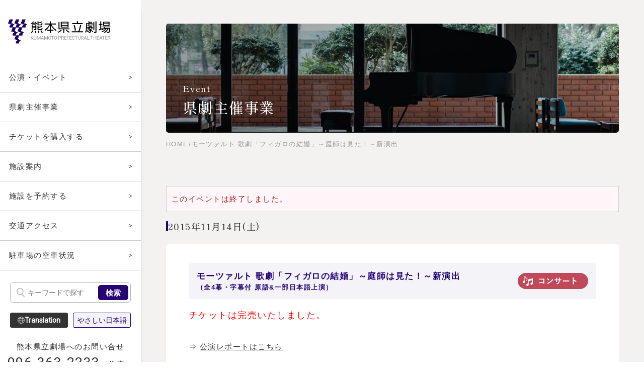

--- FILE ---
content_type: text/html; charset=UTF-8
request_url: https://www.kengeki.or.jp/audienceperform/2015_operafigaro
body_size: 25501
content:
<!DOCTYPE html>

<html lang="ja">
	<head>
		<!-- Meta Pixel Code -->
		<script>
		!function(f,b,e,v,n,t,s)
		{if(f.fbq)return;n=f.fbq=function(){n.callMethod?
		n.callMethod.apply(n,arguments):n.queue.push(arguments)};
		if(!f._fbq)f._fbq=n;n.push=n;n.loaded=!0;n.version='2.0';
		n.queue=[];t=b.createElement(e);t.async=!0;
		t.src=v;s=b.getElementsByTagName(e)[0];
		s.parentNode.insertBefore(t,s)}(window, document,'script',
		'https://connect.facebook.net/en_US/fbevents.js');
		fbq('init', '1141636567686461');
		fbq('track', 'PageView');
		</script>
		<noscript><img height="1" width="1" style="display:none"
		src="https://www.facebook.com/tr?id=1141636567686461&ev=PageView&noscript=1"
		/></noscript>
		<!-- End Meta Pixel Code -->

		<meta charset="UTF-8" />
		<meta name="viewport" content="width=device-width">
					<meta name="robots" content="index, follow">
				<!--<meta content='IE=EmulateIE7; IE=EmulateIE9' http-equiv='X-UA-Compatible'/>-->
		<title>モーツァルト 歌劇「フィガロの結婚」～庭師は見た！～新演出 | 熊本県立劇場</title>

		<link rel="profile" href="https://gmpg.org/xfn/11" />
		<link rel="pingback" href="https://www.kengeki.or.jp/kengeki/xmlrpc.php" />
		<link rel="stylesheet" href="https://www.kengeki.or.jp/kengeki/wp-content/themes/kengeki/css/destyle.css?" />
		<link rel="stylesheet" href="https://www.kengeki.or.jp/kengeki/wp-content/themes/kengeki/css/new-style.css?1768781485" type="text/css" />
		<meta name='robots' content='max-image-preview:large' />
<link rel='dns-prefetch' href='//cdnjs.cloudflare.com' />
<link rel='dns-prefetch' href='//use.fontawesome.com' />
<link rel='dns-prefetch' href='//s.w.org' />
		<script type="text/javascript">
			window._wpemojiSettings = {"baseUrl":"https:\/\/s.w.org\/images\/core\/emoji\/13.0.1\/72x72\/","ext":".png","svgUrl":"https:\/\/s.w.org\/images\/core\/emoji\/13.0.1\/svg\/","svgExt":".svg","source":{"concatemoji":"https:\/\/www.kengeki.or.jp\/kengeki\/wp-includes\/js\/wp-emoji-release.min.js?ver=5.7.2"}};
			!function(e,a,t){var n,r,o,i=a.createElement("canvas"),p=i.getContext&&i.getContext("2d");function s(e,t){var a=String.fromCharCode;p.clearRect(0,0,i.width,i.height),p.fillText(a.apply(this,e),0,0);e=i.toDataURL();return p.clearRect(0,0,i.width,i.height),p.fillText(a.apply(this,t),0,0),e===i.toDataURL()}function c(e){var t=a.createElement("script");t.src=e,t.defer=t.type="text/javascript",a.getElementsByTagName("head")[0].appendChild(t)}for(o=Array("flag","emoji"),t.supports={everything:!0,everythingExceptFlag:!0},r=0;r<o.length;r++)t.supports[o[r]]=function(e){if(!p||!p.fillText)return!1;switch(p.textBaseline="top",p.font="600 32px Arial",e){case"flag":return s([127987,65039,8205,9895,65039],[127987,65039,8203,9895,65039])?!1:!s([55356,56826,55356,56819],[55356,56826,8203,55356,56819])&&!s([55356,57332,56128,56423,56128,56418,56128,56421,56128,56430,56128,56423,56128,56447],[55356,57332,8203,56128,56423,8203,56128,56418,8203,56128,56421,8203,56128,56430,8203,56128,56423,8203,56128,56447]);case"emoji":return!s([55357,56424,8205,55356,57212],[55357,56424,8203,55356,57212])}return!1}(o[r]),t.supports.everything=t.supports.everything&&t.supports[o[r]],"flag"!==o[r]&&(t.supports.everythingExceptFlag=t.supports.everythingExceptFlag&&t.supports[o[r]]);t.supports.everythingExceptFlag=t.supports.everythingExceptFlag&&!t.supports.flag,t.DOMReady=!1,t.readyCallback=function(){t.DOMReady=!0},t.supports.everything||(n=function(){t.readyCallback()},a.addEventListener?(a.addEventListener("DOMContentLoaded",n,!1),e.addEventListener("load",n,!1)):(e.attachEvent("onload",n),a.attachEvent("onreadystatechange",function(){"complete"===a.readyState&&t.readyCallback()})),(n=t.source||{}).concatemoji?c(n.concatemoji):n.wpemoji&&n.twemoji&&(c(n.twemoji),c(n.wpemoji)))}(window,document,window._wpemojiSettings);
		</script>
		<style type="text/css">
img.wp-smiley,
img.emoji {
	display: inline !important;
	border: none !important;
	box-shadow: none !important;
	height: 1em !important;
	width: 1em !important;
	margin: 0 .07em !important;
	vertical-align: -0.1em !important;
	background: none !important;
	padding: 0 !important;
}
</style>
	<link rel='stylesheet' id='gutyblocks/guty-block-css'  href='https://www.kengeki.or.jp/kengeki/wp-content/plugins/wpvr/src/view.css?ver=5.7.2' type='text/css' media='all' />
<link rel='stylesheet' id='wp-block-library-css'  href='https://www.kengeki.or.jp/kengeki/wp-includes/css/dist/block-library/style.min.css?ver=5.7.2' type='text/css' media='all' />
<link rel='stylesheet' id='wpvrfontawesome-css'  href='https://use.fontawesome.com/releases/v5.7.2/css/all.css?ver=7.3.4' type='text/css' media='all' />
<link rel='stylesheet' id='panellium-css-css'  href='https://www.kengeki.or.jp/kengeki/wp-content/plugins/wpvr/public/lib/pannellum/src/css/pannellum.css?ver=1' type='text/css' media='all' />
<link rel='stylesheet' id='videojs-css-css'  href='https://www.kengeki.or.jp/kengeki/wp-content/plugins/wpvr/public/lib/pannellum/src/css/video-js.css?ver=1' type='text/css' media='all' />
<link rel='stylesheet' id='owl-css-css'  href='https://www.kengeki.or.jp/kengeki/wp-content/plugins/wpvr/public/css/owl.carousel.css?ver=7.3.4' type='text/css' media='all' />
<link rel='stylesheet' id='wpvr-css'  href='https://www.kengeki.or.jp/kengeki/wp-content/plugins/wpvr/public/css/wpvr-public.css?ver=7.3.4' type='text/css' media='all' />
<link rel='stylesheet' id='iqfmcss-css'  href='https://www.kengeki.or.jp/kengeki/wp-content/plugins/inquiry-form-creator/css/inquiry-form.css?ver=0.7' type='text/css' media='all' />
<script type='text/javascript' src='https://www.kengeki.or.jp/kengeki/wp-includes/js/jquery/jquery.min.js?ver=3.5.1' id='jquery-core-js'></script>
<script type='text/javascript' src='https://www.kengeki.or.jp/kengeki/wp-includes/js/jquery/jquery-migrate.min.js?ver=3.3.2' id='jquery-migrate-js'></script>
<script type='text/javascript' src='https://www.kengeki.or.jp/kengeki/wp-content/plugins/wpvr/public/lib/pannellum/src/js/pannellum.js?ver=1' id='panellium-js-js'></script>
<script type='text/javascript' src='https://www.kengeki.or.jp/kengeki/wp-content/plugins/wpvr/public/lib/pannellum/src/js/libpannellum.js?ver=1' id='panelliumlib-js-js'></script>
<script type='text/javascript' src='https://www.kengeki.or.jp/kengeki/wp-content/plugins/wpvr/public/js/video.js?ver=1' id='videojs-js-js'></script>
<script type='text/javascript' src='https://www.kengeki.or.jp/kengeki/wp-content/plugins/wpvr/public/lib/pannellum/src/js/videojs-pannellum-plugin.js?ver=1' id='panelliumvid-js-js'></script>
<script type='text/javascript' src='https://www.kengeki.or.jp/kengeki/wp-content/plugins/wpvr/public/js/owl.carousel.js?ver=5.7.2' id='owl-js-js'></script>
<script type='text/javascript' src='https://cdnjs.cloudflare.com/ajax/libs/jquery-cookie/1.4.1/jquery.cookie.js?ver=1' id='jquery_cookie-js'></script>
<script type='text/javascript' src='https://www.kengeki.or.jp/kengeki/wp-content/plugins/inquiry-form-creator/js/ajaxzip2/ajaxzip2.js?ver=2.10' id='AjaxZip-js'></script>
<script type='text/javascript' src='https://www.kengeki.or.jp/kengeki/wp-content/plugins/inquiry-form-creator/js/jquery.upload.js?ver=1.0.2' id='jquery.upload-js'></script>
<link rel="https://api.w.org/" href="https://www.kengeki.or.jp/wp-json/" /><link rel="canonical" href="https://www.kengeki.or.jp/audienceperform/2015_operafigaro" />
<link rel='shortlink' href='https://www.kengeki.or.jp/?p=51562' />
<link rel="alternate" type="application/json+oembed" href="https://www.kengeki.or.jp/wp-json/oembed/1.0/embed?url=https%3A%2F%2Fwww.kengeki.or.jp%2Faudienceperform%2F2015_operafigaro" />
<link rel="alternate" type="text/xml+oembed" href="https://www.kengeki.or.jp/wp-json/oembed/1.0/embed?url=https%3A%2F%2Fwww.kengeki.or.jp%2Faudienceperform%2F2015_operafigaro&#038;format=xml" />
<script>AjaxZip2.JSONDATA = "https://www.kengeki.or.jp/kengeki/wp-content/plugins/inquiry-form-creator/js/ajaxzip2/data";</script><script type="text/javascript" src="https://www.kengeki.or.jp/kengeki/wp-content/plugins/kengeki/js/facility-form.js"></script>
<script type="text/javascript" src="https://www.kengeki.or.jp/kengeki/wp-content/plugins/kengeki/js/hall_estimates_new.js"></script>
<script type="text/javascript" src="https://www.kengeki.or.jp/kengeki/wp-content/plugins/kengeki/js/kengeki.js"></script>
<script type="text/javascript" src="https://www.kengeki.or.jp/kengeki/wp-content/plugins/kengeki/js/salutation-form.js"></script>
<script type="text/javascript" src="https://www.kengeki.or.jp/kengeki/wp-content/plugins/kengeki/js/theater_estimates_new.js"></script>
		<script type="text/javascript">
			jQuery(document).ready(function() {
				jQuery('span.date').text('最終更新日：2026/1/22 木曜日 01時28分');
				jQuery("div.parking").css('width', '22.4%');
				var _info = jQuery("p.last_update").next();
				var _html = '<p class="parking-info">空車あり</p>';
				if (_info.is('div')) {
					jQuery('p.last_update').after(_html);
				} else if (_info.is('p')) {
					_info.html(_html);
				}
			});
		</script>

<style>
.scroll-back-to-top-wrapper {
    position: fixed;
	opacity: 0;
	visibility: hidden;
	overflow: hidden;
	text-align: center;
	z-index: 99999999;
	font-size: 12px;
    background-color: #000000;
	color: #1c0269;
	width: 50px;
	height: 48px;
	line-height: 48px;
	right: 20px;
	bottom: 20px;
	padding-top: 2px;
	border-top-left-radius: 0px;
	border-top-right-radius: 0px;
	border-bottom-right-radius: 0px;
	border-bottom-left-radius: 0px;
	-webkit-transition: all 0.5s ease-in-out;
	-moz-transition: all 0.5s ease-in-out;
	-ms-transition: all 0.5s ease-in-out;
	-o-transition: all 0.5s ease-in-out;
	transition: all 0.5s ease-in-out;
}
.scroll-back-to-top-wrapper:hover {
	background-color: #1e73be;
  color: #020482;
}
.scroll-back-to-top-wrapper.show {
    visibility:visible;
    cursor:pointer;
	opacity: 1.0;
}
.scroll-back-to-top-wrapper i.fa {
	line-height: inherit;
}
.scroll-back-to-top-wrapper .fa-lg {
	vertical-align: 0;
}
div.scroll-back-to-top-wrapper{
background-color: transparent !important;
background:url(https://www.kengeki.or.jp/kengeki/wp-content/themes/kengeki/images/common/bg_pagetop.png) no-repeat center top;
}

div.scroll-back-to-top-wrapper:hover{
background-color: transparent !important;
background:url(https://www.kengeki.or.jp/kengeki/wp-content/themes/kengeki/images/common/bg_pagetop_on.png) no-repeat center top;
}</style><script type="text/javascript">
	window._se_plugin_version = '8.1.9';
</script>
					<script type="text/javascript" src="https://www.kengeki.or.jp/kengeki/wp-content/plugins/tickets/js/public_ticket.js"></script>
					<link rel="stylesheet" href="https://www.kengeki.or.jp/kengeki/wp-content/plugins/wp-page-numbers/classic/wp-page-numbers.css" type="text/css" media="screen" />
<!-- BEGIN: WP Social Bookmarking Light HEAD -->


<script>
    (function (d, s, id) {
        var js, fjs = d.getElementsByTagName(s)[0];
        if (d.getElementById(id)) return;
        js = d.createElement(s);
        js.id = id;
        js.src = "//connect.facebook.net/ja_JP/sdk.js#xfbml=1&version=v2.7";
        fjs.parentNode.insertBefore(js, fjs);
    }(document, 'script', 'facebook-jssdk'));
</script>

<style type="text/css">
    .wp_social_bookmarking_light{
    border: 0 !important;
    padding: 10px 0 0 0 !important;
    margin: 0 !important;
}
.wp_social_bookmarking_light div{
    float: right !important;
    border: 0 !important;
    padding: 0 !important;
    margin: 0 5px 0px 0 !important;
    min-height: 30px !important;
    line-height: 18px !important;
    text-indent: 0 !important;
}
.wp_social_bookmarking_light img{
    border: 0 !important;
    padding: 0;
    margin: 0;
    vertical-align: top !important;
}
.wp_social_bookmarking_light_clear{
    clear: both !important;
}
#fb-root{
    display: none;
}
.wsbl_facebook_like iframe{
    max-width: none !important;
}
.wsbl_pinterest a{
    border: 0px !important;
}
</style>
<!-- END: WP Social Bookmarking Light HEAD -->
<link rel="icon" href="https://www.kengeki.or.jp/kengeki/wp-content/uploads/2021/06/fav.png" sizes="32x32" />
<link rel="icon" href="https://www.kengeki.or.jp/kengeki/wp-content/uploads/2021/06/fav.png" sizes="192x192" />
<link rel="apple-touch-icon" href="https://www.kengeki.or.jp/kengeki/wp-content/uploads/2021/06/fav.png" />
<meta name="msapplication-TileImage" content="https://www.kengeki.or.jp/kengeki/wp-content/uploads/2021/06/fav.png" />
		<script type="text/javascript" language="javascript" src="https://www.kengeki.or.jp/kengeki/wp-content/themes/kengeki/js/jquery.smoothScroll.js"></script>
		<link rel="shortcut icon" href="/favicon.ico" />

		<!-- Google Tag Manager -->
		<script>(function(w,d,s,l,i){w[l]=w[l]||[];w[l].push({'gtm.start':
															  new Date().getTime(),event:'gtm.js'});var f=d.getElementsByTagName(s)[0],
				j=d.createElement(s),dl=l!='dataLayer'?'&l='+l:'';j.async=true;j.src=
					'https://www.googletagmanager.com/gtm.js?id='+i+dl;f.parentNode.insertBefore(j,f);
									})(window,document,'script','dataLayer','GTM-P26CRVH');</script>
		<!-- End Google Tag Manager -->

		<!-- Global site tag (gtag.js) - Google Analytics --> 
		<script async src="https://www.googletagmanager.com/gtag/js?id=G-63PDM054QG"></script>
		<script>
			window.dataLayer = window.dataLayer || [];
			function gtag(){dataLayer.push(arguments);}
			gtag('js', new Date());
			gtag('config', 'UA-1143253-1');
			gtag('config', 'G-63PDM054QG');
		</script> 

		<!-- Global site tag (gtag.js) - Google Ads: 354750397 -->
		<script async src="https://www.googletagmanager.com/gtag/js?id=AW-354750397"></script>
		<script>
			window.dataLayer = window.dataLayer || [];
			function gtag(){dataLayer.push(arguments);}
			gtag('js', new Date());

			gtag('config', 'AW-354750397');
		</script>

		<!-- Event snippet for チケット購入ボタンクリック conversion page -->
		<script>
			window.addEventListener('DOMContentLoaded', function() {
				document.querySelectorAll('[href*="https://yyk1.ka-ruku.com/kengeki-s/seatSelect?en=2022062102"]').forEach(function(link){
					link.addEventListener('click', function() {
						gtag('event', 'conversion', {'send_to': 'AW-354750397/b5JQCJu7-_gCEL2flKkB'}); 
					});
				});
			});
		</script>

	<link rel="preconnect" href="https://fonts.googleapis.com">
	<link rel="preconnect" href="https://fonts.gstatic.com" crossorigin>
	<link href="https://fonts.googleapis.com/css2?family=Roboto&family=Shippori+Mincho+B1:wght@500;600&display=swap" rel="stylesheet">

	</head>

	<body data-rsssl=1 class="audienceperform-template-default single single-audienceperform postid-51562"><a id="top" name="top"></a>

		<!-- Google Tag Manager (noscript) -->
		<noscript><iframe src="https://www.googletagmanager.com/ns.html?id=GTM-P26CRVH"
						  height="0" width="0" style="display:none;visibility:hidden"></iframe></noscript>
		<!-- End Google Tag Manager (noscript) -->

	<div class="cotainer">
		<div class="header_cotainer">
			<header id="top-head">
			   <nav class="navbar" ontouchstart>
					<div class="navbar-brand">
								<h2><a href="https://www.kengeki.or.jp"><img src="https://www.kengeki.or.jp/kengeki/wp-content/themes/kengeki/images/promoter/new/logo.svg" alt="熊本県立劇場" width="245" height="65"></a></h2>					</div>
				   <div class="nav_btn_wrapper">
					   <div class="nav_access">
						   <a href="https://www.kengeki.or.jp/access"><img src="https://www.kengeki.or.jp/kengeki/wp-content/themes/kengeki/images/promoter/new/nav_access.svg" alt="熊本県立劇場アクセス" width="53" height="40"></a>
					   </div>
						<div class="nav_btn">
								<span class="nav_toggle">
									<i></i>
									<i></i>
									<span class="nav_toggle_menu">menu</span>
								</span>
						</div>
						<div id="main-nav">
							<ul id="menu" class="navbar-nav">
								<li itemscope="itemscope" itemtype="https://www.schema.org/SiteNavigationElement"><a href="https://www.kengeki.or.jp/main_event" class="nav-link">公演・イベント</a></li>
								<li itemscope="itemscope" itemtype="https://www.schema.org/SiteNavigationElement"><a href="https://www.kengeki.or.jp/audience/cultural_projects_list?per_y=2025" class="nav-link">県劇主催事業</a></li>
								<li itemscope="itemscope" itemtype="https://www.schema.org/SiteNavigationElement"><a href="https://p-ticket.jp/kengeki" target="_blank" class="nav-link"  rel="noopener noreferrer">チケットを購入する</a></li>
								<li itemscope="itemscope" itemtype="https://www.schema.org/SiteNavigationElement"><a href="https://www.kengeki.or.jp/promoter" class="nav-link">施設案内</a></li>
								<li itemscope="itemscope" itemtype="https://www.schema.org/SiteNavigationElement"><a href="https://www.kengeki.or.jp/rent" class="nav-link">施設を予約する</a></li>
								<!--
								<li itemscope="itemscope" itemtype="https://www.schema.org/SiteNavigationElement" class="sub-menu">
								<a href="https://www.kengeki.or.jp/promoter_test" class="nav-link">施設案内</a><span class="toggle_btn">開く</span>
										<div class="sub-menu-nav">
											<h3>施設案内<span>Facility information</span></h3>
											<ul>
											<li><a href="https://www.kengeki.or.jp/promoter/about_concerthall">コンサートホールについて</a></li>
											<li><a href="https://www.kengeki.or.jp/promoter/theater">演劇ホールについて</a></li>
											<li><a href="https://www.kengeki.or.jp/promoter/conference_room">大会議室・和室について</a></li>
											<li><a href="https://www.kengeki.or.jp/promoter/practice_room">リハーサル室・練習室について</a></li>
											<li><a href="https://www.kengeki.or.jp/other_facilities">レストランについて</a></li>
											<li><a href="https://www.kengeki.or.jp/promoter/hall_floormap">フロアマップ </a></li>
												</ul>
											<h3>施設利用案内<span>Facility information</span></h3>
											<ul>
											<li><a href="https://www.kengeki.or.jp/promoter/about_concerthall">受付開始日のご案内</a></li>
											<li><a href="https://www.kengeki.or.jp/promoter/theater">施設利用の流れ</a></li>
											<li><a href="https://www.kengeki.or.jp/promoter/conference_room">施設空き情報</a></li>
											<li><a href="https://www.kengeki.or.jp/promoter/price_list">料金表</a></li>
											<li><a href="https://www.kengeki.or.jp/promoter/zumen-bihin">図面、備品リスト（コンサートホール、演劇ホール）</a></li>
											<li><a href="https://www.kengeki.or.jp/promoter/registration">リハーサル室、練習室、和室の施設ご利用お申込み</a></li>
											<li><a href="https://www.kengeki.or.jp/promoter/dl">各種申請書類ダウンロード</a></li>
											<li><a href="https://www.kengeki.or.jp/promoter/bubunriyou">ホールの部分利用について</a></li>
											</ul>
										</div>
								</li>
							-->
								<li itemscope="itemscope" itemtype="https://www.schema.org/SiteNavigationElement"><a href="https://www.kengeki.or.jp/access" class="nav-link">交通アクセス</a></li>
								<li itemscope="itemscope" itemtype="https://www.schema.org/SiteNavigationElement"><a href="https://www.kengeki.or.jp/parking_info" class="nav-link">駐車場の空車状況</a></li>								
							 </ul>
							
							<form role="search" method="get" id="searchform" action="/">
								<div>
									<input title="キーワード入力" placeholder="キーワードで探す" type="text" value="" name="s" id="s" /><button type="submit">検索</button>
								</div>
							</form>
							
							<div id="header_btns">
								<div class="dropdown-menu">
									<a class="btn">Translation</a>
									<ul style="display:none; ">
									   <li><a href="https://www.kengeki.or.jp/translate_en">English</a></li>
									   <li><a href="https://www.kengeki.or.jp/translate_tc">中文（繁體）</a></li>
									   <li><a href="https://www.kengeki.or.jp/translate_sc">中文（简体）</a></li>
									   <li><a href="https://www.kengeki.or.jp/translate_kr">한국어</a></li>
									</ul>
									<script>
										jQuery(document).ready(function($){
											$(function(){
												$('.dropdown-menu a').on('click', function() {
													$(this).next('ul').toggle();
												});
											});
										});
									</script>
								</div>
								<div class="yasajp"><a class="btn" href="https://www.kengeki.or.jp/easy_japanese">やさしい日本語</a></div>
							</div>
						   <div id="menu-item-contact">
							   <h3>熊本県立劇場へのお問い合せ</h3>
							   <div class="menu-item-tel"><a href="tel:096-363-2233">096-363-2233</a>（代表）<br><span>受 付 / 9:00〜19:00（休館日除く）</span></div>
							   <a class="menu-item-contact" href="https://www.kengeki.or.jp/contact">お問い合わせ</a>
						   </div>
						<!--▼▼今月の休館日▼▼-->
							<div id="closed_info">
								<h3>今月の休館日</h3>
																	<p>1月1日（木）、2日（金）、3日（土）、6日（火）、27日（火）</p>
								<a class="button" href="https://www.kengeki.or.jp/close">今年度の休館日</a>
							</div>
						<!--▲▲今月の休館日END▲▲-->
						<!--▼▼駐車場入庫状況▼▼-->
																					<div class="sns">
								<a href="https://www.instagram.com/kumamotokengeki_official/" target="_blank" rel="noopener noreferrer"><img src="https://www.kengeki.or.jp/kengeki/wp-content/themes/kengeki/images/common/instagram.svg" alt="熊本県立劇場 Instagram" width="27" height="27" /></a>
								<a href="https://lin.ee/tOkUrMM" target="_blank" rel="noopener noreferrer"><img src="https://www.kengeki.or.jp/kengeki/wp-content/themes/kengeki/images/common/line.svg" alt="熊本県立劇場 LINE" width="27" height="27" /></a>
								<a href="https://www.kengeki.or.jp/art-channel"><img src="https://www.kengeki.or.jp/kengeki/wp-content/themes/kengeki/images/common/youtube.svg" alt="ケンゲキアートチャンネル（YouTube）" width="32" height="23" /></a>
								<a href="https://www.facebook.com/kengeki" target="_blank" rel="noopener noreferrer"><img src="https://www.kengeki.or.jp/kengeki/wp-content/themes/kengeki/images/common/facebook.svg" alt="熊本県立劇場 facebook" width="27" height="27" /></a>
								<a href="https://x.com/kumamotokengeki" target="_blank" rel="noopener noreferrer"><img src="https://www.kengeki.or.jp/kengeki/wp-content/themes/kengeki/images/common/x_icon.svg" alt="熊本県立劇場 X（旧twitter）" width="27" height="27" /></a>
							</div>
					   </div>
				   </div>
				</nav>
			</header><!-- #masthead -->
		</div><!-- header_cotainer --><div id="wrapper">
	<div id="main" class="sub">	
		
		<div id="content-header" class="cultural inner"><h2><span>Event</span>県劇主催事業</h2></div>
		<div id="crumbs" class="inner">
			<ul>
				<li><a href="https://www.kengeki.or.jp">HOME</a></li>
				<li>/</li>
				<li>モーツァルト 歌劇「フィガロの結婚」～庭師は見た！～新演出</li>
			</ul>	
		</div><!-- #crumbs -->
		<div class="inner">
			<div id="content" class="cultural_projects">
				<div class="entry-content">
		
			<div class="event-single">
						<div class="box_06 attention">このイベントは終了しました。</div>
							
			<p class="event_date">
									2015年11月14日(土)											</p>
				
			<div class="event_box">
			<div class="event_ttl">
			
			<h1 class="cat_concert ">
									
											
			<p>モーツァルト 歌劇「フィガロの結婚」～庭師は見た！～新演出</p>
			
									
									<p class="sub2">（全4幕・字幕付 原語&一部日本語上演）</p>
						
			</h1>
			</div>
		
									<div class="free_entry top">
			<p>
	<span style="font-size: 120%;"><font color="#ff0000">チケットは完売いたしました。</font></span>
</p>
<p>
	&nbsp;
</p>

<p>&rArr; <a href="https://www.kengeki.or.jp/audience/reports/2015_operafigaro_rep">公演レポートはこちら</a>
</p>
<p>
	&nbsp;
</p>

<p>
	&rArr; <a href="#interview">井上道義さん、野田秀樹さんのインタビュー映像はこちら</a>
</p>

<p>
	<!--</p>
<div class="box_01" style="width:90%;">
<p>
		<span style="color:#B22222;">井上道義 &times; 野田秀樹<br />
		２人の鬼才が放つ、「新フィガロの結婚」。２０１５年最大の話題作に出演しませんか？</span>
	</p>
<p>
		&rArr; <a href="https://www.kengeki.or.jp/audienceperform/2015_operafigaro_bosyu" target="_blank">合唱団「熊本フィガロ・クワイヤー」オーディション参加者募集！[4月28日（火）締切]</a>
	</p>
</div>
<p>-->
</p>			</div>
						
			
														<div class="detail_img">					
										<div class="dtm_01">
						<a href="https://www.kengeki.or.jp/kengeki/wp-content/uploads/2015/03/2015_operafigaro01.jpg" target="_blank">
							<img width="420" height="533" src="https://www.kengeki.or.jp/kengeki/wp-content/uploads/2015/03/2015_operafigaro01-420x533.jpg" class="attachment-large size-large" alt="オペラ「フィガロの結婚」" loading="lazy" srcset="https://www.kengeki.or.jp/kengeki/wp-content/uploads/2015/03/2015_operafigaro01-420x533.jpg 420w, https://www.kengeki.or.jp/kengeki/wp-content/uploads/2015/03/2015_operafigaro01-102x130.jpg 102w, https://www.kengeki.or.jp/kengeki/wp-content/uploads/2015/03/2015_operafigaro01-480x609.jpg 480w, https://www.kengeki.or.jp/kengeki/wp-content/uploads/2015/03/2015_operafigaro01-120x152.jpg 120w, https://www.kengeki.or.jp/kengeki/wp-content/uploads/2015/03/2015_operafigaro01-190x241.jpg 190w, https://www.kengeki.or.jp/kengeki/wp-content/uploads/2015/03/2015_operafigaro01-300x380.jpg 300w, https://www.kengeki.or.jp/kengeki/wp-content/uploads/2015/03/2015_operafigaro01.jpg 820w" sizes="(max-width: 420px) 100vw, 420px" />						</a>
												
					<p></p>										</div>
										
					
																					
																						
					
																
					
																					
					</div>
					<div class="btn_area">
													<!--<a href="ticket/flow_ticket?id=51562"><img src="https://www.kengeki.or.jp/kengeki/wp-content/themes/kengeki/images/event/btn_ticket_off.gif" alt="チケットを購入する" /></a>-->
						
											</div>
							
				
			<div class="event">
			
			
						<table class="tbl_01">
			
			<tr>
			<th><p>開催日</p></th>
			<td>
			<!-- ▼2014年 能楽体験教室のみ適用▼ -->
												2015年11月14日(土)														<!-- ▲2014年 能楽体験教室のみ適用▲ -->
			<!-- ▼大元▼ 
									2015年11月14日(土)											 ▲大元▲ -->
			</td>
			</tr>
			
		
					
			                             
                
            <tr>
                <th><p>開催時間</p></th>
                <td>
                開場14                ：30                
                開演15                ：00                
                終演18                ：45                </td>
            </tr>
                            
			<!--END開催時間-->

			            <!--会場-->
                                    <tr>
            <th><p>会場</p></th>
            <td>熊本県立劇場演劇ホール&nbsp;</td>
            </tr>
                        
            <!--END会場-->

			
									<tr>
			<th><p>入場料<br class="pc"><span class="add_fee">(消費税込み)</span></p></th>
			<td><p>
	【全席指定】
</p>

<p>
	<strike>S席　8,000円</strike><span style="color: rgb(255, 0, 0);">（完売）</span>
</p>

<p>
	<strike>A席　6,000円</strike><span style="color: rgb(255, 0, 0);">（完売）</span>
</p>

<p>
	※高校生以下、障がいのある方半額
</p>

<p>
	※就学未満のお子様のご入場はご遠慮ください。
</p><p>
	※お席によって字幕の見切れ、舞台装置により見切れる場合がございますがご了承ください。
</p>

<p>
	※開演時刻に遅れますと、長時間入場をお待ちいただいたり、立ち見となる場合がございます。
</p>

<p style="margin-top: 10px;">
	<span style="color: rgb(178, 34, 34);">3段階に分けて、チケットを先行販売いたします。</span>
</p>

<div class="box_01" style="width: 90%; margin-top: 10px;">
	<p>
		<strong style="line-height: 160%; font-size: 130%;">１</strong>．チケットぴあ<span style="color: rgb(178, 34, 34);">特電</span>による先行販売
	</p>

	<p>
		<strong style="line-height: 160%; font-size: 130%;">7月4日（土）12：00～23：30</strong><br />
		（Pコード不要）
	</p>

	<p>
		<!--
	<span style="color:red;">チケットぴあ特電による先行販売は予定枚数を終了しました。</span>
-->
	</p>

	<p>
		<span style="color: rgb(178, 34, 34);">特電</span><br />
		<strong style="line-height: 160%; font-size: 130%;">　0570-02-9903</strong>
	</p>

	<p>
		引換 7/4（土）～7/7（火）<br />
		※自動音声によるご案内です。<br />
		※1申し込みにつき4枚まで。<br />
		※先着順に受け付け、販売します。<br />
		※0570で始まる番号は、一部の携帯電話、全PHS・IP電話、公衆電話、非通知設定電話からはつながりません。<br />
		※購入にかかる利用料等はかかりません。<br />
		（但し、店頭受け取りのみ）<br />
		※座席を選ぶことはできません。
	</p>
</div>

<div class="box_01" style="width: 90%; margin-top: 10px;">
	<p>
		<strong style="line-height: 160%; font-size: 130%;">２</strong>．チケットぴあインターネットでの先行受付<br />
		<!--
	&nbsp;&nbsp;&nbsp;&rArr; <a href="http://ticket.pia.jp/pia/event.do?eventCd=1315524" target="_blank">こちらをクリック</a>-->
	</p>

	<p>
		<strong style="line-height: 160%; font-size: 130%;">7月4日（土）12:00～7月16日（木）11:00</strong>
	</p>

	<p>
		（Pコード不要）
	</p>

	<p>
		※申込期間中、チケットぴあのホームページで、チケットの申し込みを受け付けます。<br />
		<strong>申込み多数の場合は抽選。</strong><br />
		※抽選結果発表7月17日（金）<br />
		※1申し込みにつき4枚まで。<br />
		※席を選ぶことはできません。<br />
		※チケット代のほか下記の利用料等が必要です。<br />
		・特別販売利用料514円/枚<br />
		・システム利用料216円/枚<br />
		・発券手数料108円/枚
	</p>
</div>

<div class="box_01" style="width: 90%; margin-top: 10px;">
	<p>
		<strong style="line-height: 160%; font-size: 130%;">３</strong>．県立劇場、プレイガイドでの一般発売
	</p>

	<p>
		<strong style="line-height: 160%; font-size: 130%;">7月18日（土）</strong>
	</p>

	<p>
		■熊本県立劇場<br />
		　　096-363-2233<br />
		　　窓口販売　9：00～<br />
		　　※発売初日のみ、1申込みにつき4枚まで<br />
		　　電話・HPによる販売　13：00～<br />
		　　※窓口販売で完売した場合、電話・HPによる販売はありません。
	</p>

	<p>
		【その他プレイガイド】<br />
		■熊本交通センター　096-326-8813
	</p>

	<p>
		■熊日プレイガイド　096-327-2278
	</p>

	<p>
		■オフィス・ムジカ　096-355-7315
	</p>

	<p>
		■チケットぴあ
	</p>

	<dl>
		<dt style="padding-left: 10px;">
			0570-02-9903
		</dt>
		<dd style="padding-left: 20px;">
			10：00～23：30（Pコード不要）※7月18日のみ
		</dd>
		<dt style="padding-left: 10px;">
			0570-02-9999
		</dt>
		<dd style="padding-left: 20px;">
			10：00～（24時間・音声自動応答　Pコード：252-020）※7月19日以降はこちらの番号のみ
		</dd>
	</dl>

	<p>
		■ローソンチケット<br />
		　0570-000-407（オペレーター対応10:00～20:00）<br />
		　0570-084-008（音声自動応答　Lコード：82589）<br />
		　・http://l-tike.com<br />
		　・ローソン店頭 Loppi
	</p>
</div></td>
			</tr>
						
									<tr>
			<th><p>内容</p></th>
			<td><p>
	物語の舞台を18世紀半ばのスペインから日本の明治時代へと移し、スザンナはスザ女、フィガロはフィガ郎に!?ハラハラドキドキ恋の行方。<br />
	<br />
	井上道義&times;野田秀樹 2人の鬼才が放つ、新フィガロの結婚。誰も見たことのない新しいオペラの幕が開く。全国10都市13公演、音楽界と演劇界の夢のコラボレーションオペラ。
</p>

<p>
	※公演内容につきましては、変更が生じる場合がございますので、ご了承ください。<br />
	&nbsp;
</p>

<p>
	<a href="#jump01">指揮・総監督：井上道義</a><br />
	<a href="#jump02">演出：野田秀樹</a><br />
	副指揮：佐藤 正浩<br />
	合唱指揮：辻 博之<br />
	演出助手：田尾下 哲、佐藤 美晴、田丸 一宏<br />
	舞台監督：伊藤 潤<br />
	プロダクションマネージャー：關　秀哉<br />
	総合プロデューサー：山田 正幸<br />
	振付：下司 尚実<br />
	美術：堀尾 幸男（HORIO工房）<br />
	衣裳：ひびの こづえ<br />
	照明：小笠原 純<br />
	音響：石丸 耕一
</p>

<p>
	<img src="https://www.kengeki.or.jp/kengeki/wp-content/uploads/2015/05/symbol_bunka2015.jpg" style="margin-top: 20px;" /> &nbsp;平成27年度文化庁劇場・音楽堂等活性化事業（共同制作支援事業）
</p>

<p>
	&rArr;<a href="https://www.kengeki.or.jp/audience/book_list/2015_operafigaro_book">オペラを楽しむためのブックリスト</a>
</p></td>
			</tr>
			
									<tr>
			<th><p>出演</p></th>
			<td><p>
	<a href="#jump03">ナターレ・デ・カロリス （バリトン）</a> / アルマヴィーヴァ伯爵
</p>

<p>
	<a href="#jump04">テオドラ・ゲオルギュー（ソプラノ）</a> / 伯爵夫人
</p>

<p>
	<a href="#jump05">小林 沙羅 （ソプラノ）</a> / スザ女（スザンナ）
</p>

<p>
	<a href="#jump06">大山 大輔 （バリトン）</a> / フィガ郎（フィガロ）
</p>

<p>
	<a href="#jump07">マルテン・エンゲルチェズ （カウンターテナー）</a> / ケルビーノ
</p>

<p>
	<a href="#jump08">森山 京子 （メゾ・ソプラノ） </a>/ マルチェ里奈（マルチェリーナ）
</p>

<p>
	<a href="#jump09">妻屋 秀和 （バス）</a> / バルト郎（ドン・バルトロ）
</p>

<p>
	<a href="#jump10">牧川 修一 （テノール）</a> / 走り男（バジリオ）
</p>

<p>
	<a href="#jump11">三浦 大喜 （テノール）</a> / 狂っちゃ男（クルツィオ）
</p>

<p>
	<a href="#jump12">コロン・えりか （ソプラノ）</a> / バルバ里奈（バルバリーナ）
</p>

<p>
	<a href="#jump13">廣川 三憲</a> / 庭師アントニ男（アントニオ）
</p>

<p>
	<a href="#jump14">九州交響楽団 </a>
</p>

<p>
	<a href="#jump15">新国立劇場合唱団</a>
</p>

<p>
	熊本フィガロ・クワイヤー<br />
	・ソプラノ／池田眞惟、板橋亜胡、吉澤百合<br />
	・アルト／大村純子、加塩美穂、宮川奈穂<br />
	・テノール／荒木良吾、坂口幸男、高薮義則<br />
	・バリトン／芦刈剛信、浦山鷹、江藤武大
</p>

<p>
	【声楽アンサンブル】<br />
	新国立劇場合唱団メンバーより<br />
	佐藤泰子、宮田早苗、西本会里、増田　弓<br />
	新後閑大介、平本英一、千葉裕一、東 玄彦<br />
	【演劇アンサンブル】<br />
	川原田樹、菊沢将憲、近藤彩香、佐々木富貴子<br />
	佐藤悠玄、長尾純子、永田恵実、野口卓磨<br />
	【チェンバロ、コレペティトア】服部容子
</p></td>
			</tr>
			
			
			
						

									
			
			
									<tr>
			<th><p>その他</p></th>
			<td><dl class="evtlist02">
	<dt>
		<b>主催</b>
	</dt>
	<dd>
		<div>
			（公財）熊本県立劇場
		</div>
	</dd>
	<dt>
		<b>共催</b>
	</dt>
	<dd>
		<div>
			熊本日日新聞社
		</div>
	</dd>
	<dt>
		<b>協賛</b>
	</dt>
	<dd>
		<div>
			医療法人出田会 出田眼科病院、西日本旅客鉄道株式会社金沢支社
		</div>
	</dd>
	<dt>
		<b>協力</b>
	</dt>
	<dd>
		<div>
			平成音楽大学、劇場・音楽堂等連絡協議会、ローランド株式会社
		</div>
	</dd>
	<dt>
		<b>後援</b>
	</dt>
	<dd>
		<div>
			NHK熊本放送局、FMK、KAB、FM791、公益社団法人全国公立文化施設協会、公益社団法人日本オーケストラ連盟
		</div>
	</dd>
	<dt>
		<b>共同制作</b>
	</dt>
	<dd>
		<div>
			（公財）金沢芸術創造財団、兵庫県立芸術文化センター、（公財）高松市文化芸術財団、ミューザ川崎シンフォニーホール（川崎市文化財団グループ）、東京芸術劇場（（公財）東京都歴史文化財団）、(一財）山形市都市振興公社、（公財）名取市文化振興財団、（公財）宮崎県立芸術劇場、（公財）熊本県立劇場、（公財）石川県音楽文化振興事業団（オーケストラ・アンサンブル金沢）、（公財）東京交響楽団、（公財）読売日本交響楽団、（公社）山形交響楽協会、（公財）九州交響楽団
		</div>
	</dd>
	<dt>
		<b>助成</b>
	</dt>
	<dd>
		<div>
			平成27年度文化庁劇場・音楽堂等活性化事業
		</div>
	</dd>
</dl></td>
			</tr>
						
									
									
						
									<tr>
			<th><p>付帯情報</p></th>
			<td><img src="https://www.kengeki.or.jp/kengeki/wp-content/uploads/2013/01/park_i.gif" alt="有料駐車場の満車が予想されます" title="有料駐車場の満車が予想されます" /> <img src="https://www.kengeki.or.jp/kengeki/wp-content/uploads/2013/01/baby_i.gif" alt="託児サービスを行います" title="託児サービスを行います" /> <img src="https://www.kengeki.or.jp/kengeki/wp-content/uploads/2013/01/obstacle_i.gif" alt="入場料が障がい者割引になります" title="入場料が障がい者割引になります" /> <img src="https://www.kengeki.or.jp/kengeki/wp-content/uploads/2013/01/ticket_i.gif" alt="チケット、整理券を県立劇場でも取り扱ってます" title="チケット、整理券を県立劇場でも取り扱ってます" /> </td>
			</tr>
						</table>

						
			</div><!--event-->		

			
						
									<div class="free_entry">
			<p>
	<a name="interview"></a>
</p>
<!--インタビュー動画映像 -->

<h4>
	インタビュー動画映像
</h4>

<p>
	&nbsp;
</p>

<div class="mgn20px" style="text-align: center;">
	<iframe allowfullscreen="" frameborder="0" height="315" src="https://www.youtube.com/embed/F0bGVie3FLE?rel=0" width="560"></iframe>
</div>

<p>
	&nbsp;
</p>

<div class="mgn20px" style="text-align: center;">
	<iframe allowfullscreen="" frameborder="0" height="315" src="https://www.youtube.com/embed/XXGVcLhxhZs?rel=0" width="560"></iframe>
</div>

<p>
	&nbsp;
</p>

<p>
	&nbsp;
</p>
<!--ここからプロフィール -->

<p>
	<a name="jump01"></a>
</p>

<h4>
	プロフィール
</h4>

<div class="profile">
	<p class="pname">
		井上 道義　Michiyoshi Inoue（指揮・総監督）
	</p>

	<div class="ptext">
		<div class="alignleft" style="text-align: center;">
			<p>
				<img alt="井上 道義　Michiyoshi Inoue（指揮・総監督）" hspace="10" src="https://www.kengeki.or.jp/kengeki/wp-content/uploads/2015/05/figaro1.jpg" width="120" />
			</p>

			<p>
				&nbsp;
			</p>
		</div>

		<p>
			ニュージーランド国立交響楽団首席客演指揮者、新日本フィルハーモニー交響楽団音楽監督、京都市交響楽団音楽監督兼常任指揮者を経て、2007年よりオーケストラ・アンサンブル金沢音楽監督に就任。1998年「フランス政府芸術文芸勲章」、2010年「京都市文化功労賞」を受賞。ラ・フォル・ジュルネ金沢を含む多くの実験的企画を敢行し続けている。
		</p>
	</div>
</div>

<p>
	&nbsp;
</p>

<div class="clearfix">
	&nbsp;
</div>

<p>
	<a name="jump02"></a>
</p>

<div class="profile">
	<p class="pname">
		野田 秀樹　Hideki Noda（演出）
	</p>

	<div class="ptext">
		<div class="alignleft" style="text-align: center;">
			<p>
				<img alt="野田 秀樹　Hideki Noda（演出）" hspace="10" src="https://www.kengeki.or.jp/kengeki/wp-content/uploads/2015/05/figaro2.jpg" width="120" />
			</p>

			<p>
				&nbsp;
			</p>
		</div>

		<p>
			劇作家、演出家、役者。 1955年、長崎県出身。大学在学中に劇団夢の遊眠社を結成、一大ブームを巻き起こし92年に解散。ロンドン留学を経て93年、NODA･MAPを設立。国内のみならず海外でも積極的に作品を発表。09年、東京芸術劇場の芸術監督に就任。多摩美術大学造形表現学部映像演劇学科教授。
		</p>

		<p>
			&nbsp;
		</p>
	</div>
</div>

<div class="clearfix">
	&nbsp;
</div>

<div class="pad">
	&nbsp;
</div>

<p>
	<a name="jump03"></a>
</p>

<div class="profile">
	<p class="pname">
		ナターレ・デ・カロリス　Natale De Carolis（バリトン）　/　アルマヴィーヴァ伯爵
	</p>

	<div class="ptext">
		<div class="alignleft" style="text-align: center;">
			<p>
				<img alt="ナターレ・デ・カロリス　Natale De Carolis（バリトン）　/　アルマヴィーヴァ伯爵" hspace="10" src="https://www.kengeki.or.jp/kengeki/wp-content/uploads/2015/05/figaro3.jpg" width="120" />
			</p>

			<p>
				&nbsp;
			</p>
		</div>

		<p>
			イタリア生まれ。トティ・ダル・モンテ国際声楽コンクール第1位受賞。スポレートのリリコ・スペリメンターレ劇場で『セビリアの理髪師』ドン・バシリオを演じてオペラ・デビュー、以来、イタリアを代表するバリトンとして世界の一流歌劇場、コンサートホールに登場している。特に、モーツァルトとロッシーニの解釈は名高く、ミラノ・スカラ座、フィレンツェのコムナーレ劇場、ベネチアのラ・フェニーチェ劇場、ナポリのサン・カルロ劇場、ボローニャのコムナーレ劇場、パレルモのマッシモ劇場、トリノ王立歌劇場、ローマ歌劇場、ウィーン国立歌劇場、ベルリン国立歌劇場、コヴェントガーデン王立歌劇場、メトロポリタン歌劇場、ザルツブルク音楽祭、グラインドボーン音楽祭等で、『ドン・ジョヴァンニ』、『フィガロの結婚』、『コジ・ファン・トゥッテ』、『セビリアの理髪師』、『イタリアのトルコ人』、『チェレネントラ』、『絹のはしご』、『泥棒かささぎ』等の主要役柄を務める。共演する指揮者も、リッカルド・ムーティ、ズービン・メータ、ジェームズ・レヴァイン、ニコラウス・アーノンクール、ジャナンドレア・ノセダ、シルヴァン・カンブルラン等と多彩である。
		</p>
	</div>
</div>

<div class="clearfix">
	&nbsp;
</div>

<div class="pad">
	&nbsp;
</div>

<p>
	<a name="jump04"></a>
</p>

<div class="profile">
	<p class="pname">
		テオドラ・ゲオルギュー　Teodora Gheorghiu（ソプラノ）　/　伯爵夫人
	</p>

	<div class="ptext">
		<div class="alignleft" style="text-align: center;">
			<p>
				<img alt="テオドラ・ゲオルギュー　Teodora Gheorghiu（ソプラノ）　/　伯爵夫人" hspace="10" src="https://www.kengeki.or.jp/kengeki/wp-content/uploads/2015/05/figaro4.jpg" width="120" /><br />
				&copy; Yunus Durukan
			</p>
		</div>

		<p>
			ルーマニア生まれ。ベルギーのエリーザベト王妃音楽大学オペラ・スタジオに学ぶ。ガジャーレ国際コンクール、エネスコ国際コンクール、エリーザベト王妃国際コンクール第等多くの選抜大会で受賞し、2004年にはカラヤン奨学生となってウィーン国立歌劇場へも出演。2007年ウィーン国立歌劇場と契約を結び、『こうもり』、『魔笛』、『ファルスタッフ』、『アラベラ』、『愛の妙薬』、『アルジェのイタリア女』、『ウェルテル』、『ユダヤの女』等の主要役柄を演ずる。また、王立モネ劇場、ジュネーヴ大劇場、ローザンヌ歌劇場、シャンゼリゼ劇場、ボーヌ国際バロック・オペラ・フェスティバル、アンティーブ国際音楽祭、リヒャルト・シュトラウス音楽祭等で『セビリアの理髪師』、『ラ・ボエーム』、『ツァイーデ』、『フィガロの結婚』、『カプリッチョ』等多種多様な役柄を歌っている。共演する指揮者に、小澤征爾、フランツ・ヴェルザー＝メスト、マルコ・アルミリアート、ペーター・シュナイダー、アダム・フィッシャー、ベルトラン・ド・ビリー、ジョン・アクセルロッド、テオドール・グシュルバウアー等がいる。ウィーンを中心に高い人気を誇る美貌の若手ソプラノ歌手である。
		</p>
	</div>
</div>

<div class="clearfix">
	&nbsp;
</div>

<div class="pad">
	&nbsp;
</div>

<p>
	<a name="jump05"></a>
</p>

<div class="profile">
	<p class="pname">
		小林 沙羅　Sara Kobayashi（ソプラノ）　/　スザ女（スザンナ）
	</p>

	<div class="ptext">
		<div class="alignleft" style="text-align: center;">
			<p>
				<img alt="小林 沙羅　Sara Kobayashi（ソプラノ）　/　スザ女（スザンナ）" hspace="10" src="https://www.kengeki.or.jp/kengeki/wp-content/uploads/2015/05/figaro5.jpg" width="120" /><br />
				&copy; Nippon Columbia
			</p>
		</div>

		<p>
			東京藝術大学卒、同大学院修了。2011年度文化庁在外研修員。ウィーン在住。2012年ソフィア国立歌劇場にて欧州デビュー、『愛の妙薬』アディーナ、『ジャンニ・スキッキ』ラウレッタを演じる。『こうもり』アデーレ（佐渡裕指揮）、『トゥーランドット』リュー（井上道義指揮）、『ヘンゼルとグレーテル』グレーテル（下野竜也指揮）、千住明作曲『万葉集』（初演）、三枝成彰作曲『KAMIKAZE』愛子（初演）等に出演。昨年は「NHKニューイヤーオペラコンサート」出演や「プロ野球コナミ日本シリーズ」での国家独唱でも注目を浴びた。今年3月にデビューアルバム「花のしらべ」をリリース。<br />
			オフィシャルHP：<a href="http://sarakobayashi.com/" target="_blank">http://sarakobayashi.com/</a>
		</p>
	</div>
</div>

<div class="clearfix">
	&nbsp;
</div>

<div class="pad">
	&nbsp;
</div>

<p>
	<a name="jump06"></a>
</p>

<div class="profile">
	<p class="pname">
		大山 大輔 Daisuke Oyama（バリトン）　/　フィガ郎（フィガロ）
	</p>

	<div class="ptext">
		<div class="alignleft" style="text-align: center;">
			<p>
				<img alt="大山 大輔 Daisuke Oyama（バリトン）　/　フィガ郎（フィガロ）" hspace="10" src="https://www.kengeki.or.jp/kengeki/wp-content/uploads/2015/05/figaro6.jpg" width="120" />
			</p>

			<p>
				&nbsp;
			</p>
		</div>

		<p>
			主な出演作は『セビリャの理髪師』フィガロ、『フィガロの結婚』フィガロ、伯爵、『ドン・ジョヴァンニ』タイトルロールや『カルメン』エスカミーリョ等。主要な役を数多く演じている若手筆頭バリトン。佐渡裕プロデュース公演『メリー・ウィドウ』ダニロでは特に注目を集め、同役にて『題名のない音楽会』へ出演し好評を博す。役者としても活動しており、朗読劇やナレーション、様々な演劇作品へ出演の他、劇団四季ミュージカル『オペラ座の怪人』ではファントム役で出演する等、オペラ以外の舞台活動でも好演を重ねている、割と珍しいタイプのオペラ歌手。東京藝術大学首席卒業。同大学院オペラ科修了。平野忠彦、寺谷千枝子、西澤明の各氏に師事。日本声楽アカデミー会員。 オフィシャルブログ『<a href="http://ameblo.jp/necoto-operato-xxxx/" target="_blank">ネコとオペラと大山大輔改</a>』
		</p>
	</div>
</div>

<div class="clearfix">
	&nbsp;
</div>

<div class="pad">
	&nbsp;
</div>

<p>
	<a name="jump07"></a>
</p>

<div class="profile">
	<p class="pname">
		マルテン・エンゲルチェズ　Maarten Engeltjes（カウンターテナー）　/　ケルビーノ
	</p>

	<div class="ptext">
		<div class="alignleft" style="text-align: center;">
			<p>
				<img alt="マルテン・エンゲルチェズ　Maarten Engeltjes（カウンターテナー）　/　ケルビーノ" hspace="10" src="https://www.kengeki.or.jp/kengeki/wp-content/uploads/2015/05/figaro7.jpg" width="120" />
			</p>

			<p>
				&nbsp;
			</p>
		</div>

		<p>
			4歳からボーイソプラノとして歌い始め、少年合唱団のソリストとして様々なレコーディングに参加した。カウンターテナーとしてはマタイ受難曲のアルトで16歳でデビュー。以後J.S.バッハの声楽作品やヘンデルのオラトリオで国際的な活動を開始した。また、バロックとコンテンポラリーの分野で様々なプロダクションへ参加した。その中には、ドレスデンシュターツカペレ（ユロフスキー指揮）、アムステルダム・コンセルトヘボウ（シュテンツ指揮）、アムステルダム・バロック・オーケストラ（T.コープマン指揮）等がある。主な作品はJ.S.バッハの主な声楽作品を初め、ペルゴレージ「スターバートマーテル」、ヘンデル「リナルド」（クリスティアーノ）、レザールフロリアンの日本ツアー（W.クリスティ指揮）などがある。 また、今後オランダ国内を初め、ベルゲンフィル、バイエルン放送コーラス、ミュンヘンフィル、チューリヒトーンハレ管などの予定がある。 2007年にはパーセル、ダウランドを初めとする楽曲でCDデビュー、オランダ国内のクラシック部門でトップテンのセールスを数か月に渡り記録した。2009年にはバッハのヨハネ受難曲のソロパートのCDをリリース。2007年にはハーグ王立音楽院を卒業、M.チャンスやA.ショルと共に声楽の指導も行っている。
		</p>

		<p>
			&nbsp;
		</p>
	</div>
</div>

<div class="clearfix">
	&nbsp;
</div>

<div class="pad">
	&nbsp;
</div>

<p>
	<a name="jump08"></a>
</p>

<div class="profile">
	<p class="pname">
		森山 京子　Kyoko Moriyama（メゾ・ソプラノ）　/　マルチェ里奈（マルチェリーナ）
	</p>

	<div class="ptext">
		<div class="alignleft" style="text-align: center;">
			<p>
				<img alt="森山 京子　Kyoko Moriyama（メゾ・ソプラノ）　/　マルチェ里奈（マルチェリーナ）" hspace="10" src="https://www.kengeki.or.jp/kengeki/wp-content/uploads/2015/05/figaro8.jpg" width="120" />
			</p>

			<p>
				&nbsp;
			</p>
		</div>

		<p>
			沖縄県出身。国立音楽大学卒業。ドイツのライプツィヒ歌劇場と94年から2シーズン契約し、イタリア・パルマ他で「ユディッタの栄光」、ジーモン・マイアー「レクイエム」等に出演。2000年にはルーマニア国立劇場「カルメン」のタイトルロールに招かれ成功を収めた。国内でも藤原歌劇団、新国立劇場を中心に「蝶々夫人」「ロメオとジュリエット」「リゴレット」「ラ・ジョコンダ」「イタリアのトルコ人」「アルジェのイタリア女」「ラ・チェネレントラ」「ランスへの旅」「どろぼうかささぎ」「カルメル会修道女の対話」「夢遊病の女」「仮面舞踏会」「ナブッコ」「軍人たち」「ムツェンスク郡のマクベス夫人」「オテロ」「夜叉ヶ池」「カヴァレリア・ルスティカーナ」など幅広いレパートリーで活躍。その他、宗教曲や「第九」のソロ、「NHKニューイヤー・オペラコンサート」等に出演。際立つ存在感と、円熟した歌唱で日本を代表するオペラ歌手として活躍している。藤原歌劇団団員。
		</p>
	</div>
</div>

<div class="clearfix">
	&nbsp;
</div>

<div class="pad">
	&nbsp;
</div>

<p>
	<a name="jump09"></a>
</p>

<div class="profile">
	<p class="pname">
		妻屋 秀和　Hidekazu Tsumaya（バス）　/　バルト郎（ドン・バルトロ）
	</p>

	<div class="ptext">
		<div class="alignleft" style="text-align: center;">
			<p>
				<img alt="妻屋 秀和　Hidekazu Tsumaya（バス）　/　バルト郎（ドン・バルトロ）" hspace="10" src="https://www.kengeki.or.jp/kengeki/wp-content/uploads/2015/05/figaro9.jpg" width="120" />
			</p>

			<p>
				&nbsp;
			</p>
		</div>

		<p>
			東京藝術大学、同大学院修了。92年よりミラノに留学。94年から2001年までライプツィヒのライプツィヒ歌劇場、2002年から2011年までワイマールのドイツ国民劇場専属。今までに出演した主要な歌劇場はブレゲンツ湖上音楽祭、ベルリン・ドイツ・オペラ、ベルリン州立歌劇場、ライン・ドイツ・オペラ、新国立劇場等。欧州、日本でモーツァルト、ロッシーニ、ヴェルディ、プッチーニ、ワーグナー、Ｒ．シュトラウス等のオペラの主要な役を多くの著名な指揮者､演出家､歌手と共演。これまでに出演したオペラは60余作、演じた役は80役、公演数は800を超える。恵まれた体躯と深みのある柔らかな歌声と重厚な演技で舞台上において圧倒的な存在感を醸し出している。オペラのみならずオーケストラ・コンサート、宗教曲のソリストとして、また経験に基づいたマスター・クラスなど教育活動にも取り組んでいる。第24回ジローオペラ賞受賞、第3回ロシヤ歌曲賞受賞。ライプツィヒ在住。二期会会員
		</p>
	</div>
</div>

<div class="clearfix">
	&nbsp;
</div>

<div class="pad">
	&nbsp;
</div>

<p>
	<a name="jump10"></a>
</p>

<div class="profile">
	<p class="pname">
		牧川 修一　Shuichi Makikawa（テノール）　/　走り男（バジリオ）
	</p>

	<div class="ptext">
		<div class="alignleft" style="text-align: center;">
			<p>
				<img alt="牧川 修一　Shuichi Makikawa（テノール）　/　走り男（バジリオ）" hspace="10" src="https://www.kengeki.or.jp/kengeki/wp-content/uploads/2015/05/figaro10.jpg" width="120" />
			</p>

			<p>
				&nbsp;
			</p>
		</div>

		<p>
			武蔵野音楽大学卒業。『リゴレット』マントヴァ公爵でデビュー。1990年二期会創立40周年記念公演『春琴抄』及び同オペラのフィンランド・サヴォンリンナ・オペラ・フェスティバル公演をはじめ、99年二期会公演『タンホイザー』ヴァルター、Bunkamuraオペラ劇場『トゥーランドット』に出演。同年8月には同オペラのエディンバラ国際フェスティバル公演に出演。近年では11年東京二期会『トゥーランドット』、14年『蝶々夫人』に相次いで出演。日本のオペラ界には欠くことの出来ないテノールの一人として活躍している。二期会会員
		</p>
	</div>
</div>

<div class="clearfix">
	&nbsp;
</div>

<div class="pad">
	&nbsp;
</div>

<p>
	<a name="jump11"></a>
</p>

<div class="profile">
	<p class="pname">
		三浦 大喜　Taiki Miura（テノール）　/　狂っちゃ男（クルツィオ）
	</p>

	<div class="ptext">
		<div class="alignleft" style="text-align: center;">
			<p>
				<img alt="三浦 大喜　Taiki Miura（テノール）　/　狂っちゃ男（クルツィオ）" hspace="10" src="https://www.kengeki.or.jp/kengeki/wp-content/uploads/2015/05/figaro11.jpg" width="120" />
			</p>

			<p>
				&nbsp;
			</p>
		</div>

		<p>
			大分県出身。国立音楽大学卒業後、渡伊。フィレンツェに拠点を置き研鑽を積む。2010年日本オペラ振興会人材育成オペラ公演「イル・カンピエッロ」のドナ・パスクア、2012年文京アカデミーCITTADINO歌劇団「ランメルモールのルチア」のエドガルドに出演し、好評を博す。その他、「リゴレット」マントヴァ公爵、「椿姫」アルフレード、「ラ・ボエーム」ロドルフォ、「夢遊病の女」エルヴィーノ、「カプレーティとモンテッキ」テバルド、「愛の妙薬」ネモリーノ、「リタ」ベッペ、「フィガロの結婚」バジリオ、「魔笛」モノスタトス、「蝶々夫人」ゴロー、「フランチェスカ・ダ・リミニ」（日本初演）トルド・ベラルデンゴ卿等多数のオペラに出演。また、第10回別府アルゲリッチ音楽祭の出演をはじめ、モーツァルト「レクイエム」、「戴冠式ミサ」、ベートーヴェン「第九」、グノー「聖チェチーリアのための荘厳ミサ」-等のソリストを務め、今後の活躍が期待されている。藤原歌劇団団員。
		</p>
	</div>
</div>

<div class="clearfix">
	&nbsp;
</div>

<div class="pad">
	&nbsp;
</div>

<p>
	<a name="jump12"></a>
</p>

<div class="profile">
	<p class="pname">
		コロン・えりか　Colon Erika（ソプラノ）　/　バルバ里奈（バルバリーナ）
	</p>

	<div class="ptext">
		<div class="alignleft" style="text-align: center;">
			<p>
				<img alt="コロン・えりか　Colon Erika（ソプラノ）　/　バルバ里奈（バルバリーナ）" hspace="10" src="https://www.kengeki.or.jp/kengeki/wp-content/uploads/2015/05/figaro12.jpg" width="120" />
			</p>

			<p>
				&nbsp;
			</p>
		</div>

		<p>
			ベネズエラ生まれ。聖心女子大学・大学院で教育学を学んだ後、英国王立音楽院、声楽科修士課程を優秀賞で卒業。同年ウィグモアホールデビュー。モーツァルト・フェスティバル(ブリュッセル)、宗教音楽祭(フィレンツェ)、日英国交150年記念メサイア(ロンドン)でソリストを務めるなどオラトリオの分野に力を注ぐ。オペラではイタリア、モンテロッソ音楽祭『コシ・ファン・トゥッテ』デスピーナ役、『ドン・パスクアーレ』ノリーナ役他、フランス、プリヴァ市バロック音楽祭で『紅の薔薇』タイトルロールのヴィーナスを演じ、ラジオフランスで放送。昨年は東京シティ・フィル主催の『カルメル会修道女の対話』コンスタンス役で好評を博す。特にライフワークとして取り組んでいるのは、父エリック・コロンが平和への願いを込めて作曲した「被爆マリアに捧げる賛歌」の演奏と講演会で、浦上天主堂に於ける初演、CD出版後、世界各地で長崎からの平和へのメッセージを発信している。長野スペシャル・オリンピックスの開会式曲、スポーツ試合でのベネズエラ国歌斉唱、テレビ番組のリポーターなど幅広い分野で活動。2011年子どもと親のためのワークショップを開催するMothers for Peaceを立ち上げ、代表を務める。
		</p>
	</div>
</div>

<div class="clearfix">
	&nbsp;
</div>

<div class="pad">
	&nbsp;
</div>

<p>
	<a name="jump13"></a>
</p>

<div class="profile">
	<p class="pname">
		廣川 三憲　Mitsunori Hirokawa/　庭師アントニ男（アントニオ）
	</p>

	<div class="ptext">
		<div class="alignleft" style="text-align: center;">
			<p>
				<img alt="廣川 三憲　Mitsunori Hirokawa/　庭師アントニ男（アントニオ）" hspace="10" src="https://www.kengeki.or.jp/kengeki/wp-content/uploads/2015/05/figaro13.jpg" width="120" />
			</p>

			<p>
				&nbsp;
			</p>
		</div>

		<p>
			1962年生まれ、山口県出身。95年より「ナイロン100℃」に参加。以降、『ナイス・エイジ』、『わが闇』、『パン屋文六の思案〜続・岸田國士一幕劇コレクション〜』など、30本以上の劇団公演に出演。その他、近年の主な出演作品に〈舞台〉、OFFICE SHIKA&times;Cocco『ジルゼの事情～Les Circonstances de Gilse～』、ライズ・プロデュース『眠れない羊』、〈映画〉『外事警察その男に騙されるな』、『ステキな金縛り』〈TVドラマ〉『ショムニ2013』(CX)、『外交官黒田康作』(CX)など。
		</p>
	</div>
</div>

<div class="clearfix">
	&nbsp;
</div>

<div class="pad">
	&nbsp;
</div>

<p>
	<a name="jump14"></a>
</p>

<div class="profile">
	<p class="pname">
		九州交響楽団
	</p>

	<div class="ptext">
		<div class="alignleft" style="text-align: center;">
			<p>
				<img alt="九州交響楽団" hspace="10" src="https://www.kengeki.or.jp/kengeki/wp-content/uploads/2015/05/figaro14.jpg" width="170" />
			</p>

			<p>
				&nbsp;
			</p>
		</div>

		<p>
			1953年発足。定期演奏会など自主公演をはじめ、中学生の未来に贈るコンサートなど、九州のオーケストラとして福岡県を中心に年間約130回の演奏活動を行っている。2013年4月から小泉和裕が音楽監督に就任している。
		</p>
	</div>
</div>

<div class="clearfix">
	&nbsp;
</div>

<div class="pad">
	&nbsp;
</div>

<p>
	<a name="jump15"></a>
</p>

<div class="profile">
	<p class="pname">
		新国立劇場合唱団
	</p>

	<div class="ptext">
		<div class="alignleft" style="text-align: center;">
			<p>
				<img alt="新国立劇場合唱団" hspace="10" src="https://www.kengeki.or.jp/kengeki/wp-content/uploads/2015/05/figaro15.jpg" width="170" />
			</p>

			<p>
				&nbsp;
			</p>
		</div>

		<p>
			新国立劇場は現代舞台芸術のためのわが国唯一の国立劇場として1997年10月に開場。新国立劇場合唱団も数多くのオペラ公演の核を担う合唱団として活動を開始。劇場外においても多くの国内オーケストラとの共演を果たしている。
		</p>
	</div>
</div>

<div class="clearfix">
	&nbsp;
</div>

<div class="pad">
	&nbsp;
</div>
<!--ここまでプロフィール -->			</div>
			
	
			
			<div class="btn_area">
			
							
						
			</div>
			
			<div class="btn_area">
			
									
									</div>
								<h4>付帯情報について</h4>
				<div class="e_info">
				<dl>
				<dt><img src="https://www.kengeki.or.jp/kengeki/wp-content/themes/kengeki/images/event/new/park_i.svg" alt="満車マーク" width="60" height="60"></dt>
				<dd>このマークがついている場合は、有料駐車場の満車が予想されますので、できるだけ公共交通機関でお越しください。<br />
また、このマークがついている日以外でも、有料駐車場が満車となる場合がございます。これらの場合、劇場利用のお客様以外の駐車はお断りすることがございます。ご了承ください。</dd>
				</dl>
				
				<dl>
				<dt><img src="https://www.kengeki.or.jp/kengeki/wp-content/themes/kengeki/images/event/new/baby_i.svg" alt="託児マーク" width="60" height="60"></dt>
				<dd>このマークがついている催事は、託児サービスを行います。<br />託児方法及び料金などについては、事前に主催者にお問い合わせください。</dd>
				</dl>
				
				<!--
				<dl>
				<dt><img src="https://www.kengeki.or.jp/kengeki/wp-content/themes/kengeki/images/event/new/bus_i.svg" alt="臨時バスマーク" / width="60" height="60"></dt>
				<dd>このマークがついている日は、公演終了後に臨時バス（有料、夜間のみ運行）が出ます。
				<p>県立劇場→九品寺交差点→通町筋→桜町バスターミナル→熊本駅 行き</p>
				さくらカードをご利用いただけます。
				</dd>
				</dl>
			-->
				
				<dl>
				<dt><img src="https://www.kengeki.or.jp/kengeki/wp-content/themes/kengeki/images/event/new/obstacle_i.svg" alt="入場料 障がい者割引マーク" width="60" height="60"></dt>
				<dd>このマークがついている催事は、入場料が障がい者割引になります。<br />詳しくは、県立劇場にお問い合わせください。</dd>
				</dl>
				
				<dl>
				<dt><img src="https://www.kengeki.or.jp/kengeki/wp-content/themes/kengeki/images/event/new/ticket_i.svg" width="60px" alt="チケット取り扱いマーク" width="60" height="60"></dt>
				<dd>このマークがついている催事は、チケット、整理券を県立劇場でも取り扱っております。</dd>
				</dl>
					
				<dl>
				<dt><img src="https://www.kengeki.or.jp/kengeki/wp-content/themes/kengeki/images/event/new/U25_i.svg" height="40px" alt="U25割引マーク" width="60" height="60"></dt>
				<dd>このマークがついている催事は、公演日に満26歳に満たないお客様の入場料が割引になります。</dd>
				</dl>
				</div>
				
			<div id="update">
						[最終更新日：2016年10月20日]
						</div>
					</div><!-- .event_box -->
					</div><!-- .event-single -->
				</div><!-- .entry-content -->
			</div><!-- #content -->
			<div id="fixed-ticket-btn" class="detail_page">
							</div>
	</div><!-- .content_wrapper -->
	
		
<section id="index_advertisement">
    <div class="inner">
		<h2><span>ADVERTISEMENT</span>バナー広告</h2>
	</div>
	<ul class="inner">
		<li>
			<a href="https://withpal.jp/" target="_blank" rel="noopener noreferrer"><img class="border" src="https://www.kengeki.or.jp/kengeki/wp-content/uploads/2025/09/bnr-withpal-300_100.webp" srcset="https://www.kengeki.or.jp/kengeki/wp-content/uploads/2025/09/bnr-withpal-600_200.webp" alt="ボイトレ応援メディア Withpal" width="300" height="100"></a>
		</li>
		<li>
			<a href="http://www.yutaka-re.com/" target="_blank" class="widget_sp_image-image-link" title="株式会社 豊不動産　アパマンショップ渡鹿店×上熊本店"  rel="noopener noreferrer">
				<!--<img src="https://www.kengeki.or.jp/kengeki/wp-content/themes/kengeki/images/audience/new/ad_bnr_06.svg" width="300" height="150" alt="株式会社 豊不動産　アパマンショップ渡鹿店×上熊本店" class="attachment-full" >-->
				<img src="https://www.kengeki.or.jp/kengeki/wp-content/uploads/2014/12/ad_bnr_06.gif" width="300" height="95" alt="株式会社 豊不動産　アパマンショップ渡鹿店×上熊本店" class="attachment-full" >
			</a>
		</li>
		<li>
			<a href="" target="_blank" rel="noopener noreferrer"><img src="https://www.kengeki.or.jp/kengeki/wp-content/uploads/2025/09/ad_bnr_sample.webp" srcset="https://www.kengeki.or.jp/kengeki/wp-content/uploads/2025/09/ad_bnr_sample@2x.webp" alt="バナー広告募集 サンプル" width="300" height="100"></a>
		</li>
		<li>
			<a href="" target="_blank" rel="noopener noreferrer"><img src="https://www.kengeki.or.jp/kengeki/wp-content/uploads/2025/09/ad_bnr_sample.webp" srcset="https://www.kengeki.or.jp/kengeki/wp-content/uploads/2025/09/ad_bnr_sample@2x.webp" alt="バナー広告募集 サンプル" width="300" height="100"></a>
		</li>
		<li>
			<a href="https://www.ntj.jac.go.jp/kikin/shienn/reconstruction.html" target="_blank" rel="noopener noreferrer"><img src="https://www.kengeki.or.jp/kengeki/wp-content/themes/kengeki/images/sidebar/banner_reconstruction.png" alt="文化芸術復興創造基金" width="300" height="185"></a>
		</li>
	</ul>
	<div class="inner">
		<a href="https://www.kengeki.or.jp/ad_bnrs_info" class="notice">＞バナー広告掲載について</a>
	</div>	
</section>
<footer>
			<div class="inner">
				<div id="footer_menu" role="contentinfo">
					<div class="column">
						<div class="f_links">
							<h3>公演・イベント情報</h3>
							<ul class="f_menu">
								<li><a href="https://www.kengeki.or.jp/main_event" class="nav-link">公演・イベント</a></li>
								<li><a href="https://www.kengeki.or.jp/audience/cultural_projects_list?per_y=2025">県劇主催事業</a></li>
								<li><a href="https://p-ticket.jp/kengeki" target="_blank" rel="noopener noreferrer">チケットを購入する</a></li>
								<li><a href="https://www.kengeki.or.jp/audience/outreach_artist">演奏家派遣アウトリーチ事業</a></li>
								<li><a href="https://www.kengeki.or.jp/piccoro">ぴっころシート</a></li>
								<li><a href="https://www.kengeki.or.jp/takuji">託児サービスのご案内</a></li>
							</ul>
						</div>
						<div class="f_links">
							<h3>施設案内</h3>
							<ul class="f_menu">
								<li><a href="https://www.kengeki.or.jp/promoter/about_concerthall">コンサートホール</a></li>
								<li><a href="https://www.kengeki.or.jp/promoter/hall_seat">コンサートホール座席表・パノラマビュー</a></li>
								<li><a href="https://www.kengeki.or.jp/promoter/theater">演劇ホール</a></li>
								<li><a href="https://www.kengeki.or.jp/promoter/theater_seat">演劇ホール座席表・パノラマビュー</a></li>
								<li><a href="https://www.kengeki.or.jp/promoter/conference_room">大会議室・和室</a></li>
								<li><a href="https://www.kengeki.or.jp/promoter/practice_room">リハーサル室・練習室</a></li>
								<li><a href="https://www.kengeki.or.jp/other_facilities">レストラン</a></li>
								<li><a href="https://www.kengeki.or.jp/promoter/hall_floormap">フロアマップ・館内(1F)パノラマビュー</a></li>
							</ul>
						</div>
						<div class="f_links">
							<h3>熊本県立劇場について</h3>
							<ul class="f_menu">
								<li><a href="https://www.kengeki.or.jp/about">公益財団法人熊本県立劇場概要</a></li>
								<li><a href="https://www.kengeki.or.jp/director-room">館長室から</a></li>
								<li><a href="https://www.kengeki.or.jp/close">休館日</a></li>
								<li><a href="https://www.kengeki.or.jp/staff_invitation_menu">採用情報</a></li>
								<li><a href="https://www.kengeki.or.jp/info_nyusatsu">入札公告等情報</a></li>
								<!--<li><a href="https://www.kengeki.or.jp/links">リンク集</a></li>-->
								<li><a href="https://www.kengeki.or.jp/ad_bnrs_info">バナー広告掲載について</a></li>
								<li><a href="https://www.kengeki.or.jp/privacypolicy">プライバシーポリシー</a></li>
								<li><a href="https://www.kengeki.or.jp/social-policy">ソーシャルメディアポリシー</a></li>
								<li><a href="https://www.kengeki.or.jp/promoter/basic-policy-customer-harassment">カスタマーハラスメント対策基本方針</a></li>
								<li><a href="https://www.kengeki.or.jp/contact">お問い合わせ</a></li>
							</ul>
						</div>					
					</div>
					<div class="column">
						<div class="f_links">
							<h3>施設利用ガイド</h3>
							<ul class="f_menu">
								<li><a href="https://www.kengeki.or.jp/rent">施設を予約する</a></li>
								<li><a href="https://www.kengeki.or.jp/promoter/flow/permission">使用の許可</a></li>
								<li><a href="https://www.kengeki.or.jp/promoter/flow/payment">使用料の納入</a></li>
								<li><a href="https://www.kengeki.or.jp/promoter/flow/preparing">利用前の準備</a></li>
								<li><a href="https://www.kengeki.or.jp/promoter/flow/holding">催し物の開催</a></li>
								<li><a href="https://www.kengeki.or.jp/promoter/flow/restitution">原状回復</a></li>
								<li><a href="https://www.kengeki.or.jp/promoter/availability">施設空き情報</a></li>
								<li><a href="https://www.kengeki.or.jp/promoter/price_list">料金表</a></li>
								<li><a href="https://www.kengeki.or.jp/promoter/price_list/price_01">使用料について</a></li>
								<li><a href="https://www.kengeki.or.jp/download/hall_fee_01-6.pdf" target="_blank">コンサートホール関係の施設使用料</a></li>
								<li><a href="https://www.kengeki.or.jp/download/fee-hall-2025-2.pdf" target="_blank">コンサートホール部分利用料</a></li>
								<li><a href="https://www.kengeki.or.jp/download/hall_fee_02-3.pdf" target="_blank">コンサートホールの主な附属設備使用料</a></li>
								<li><a href="https://www.kengeki.or.jp/kengeki/wp-content/themes/kengeki/images/promoter/zumen/pdf-zip/concert-butai-bihin.pdf" target="_blank">コンサートホールの主な備品</a></li>
								<li><a href="https://www.kengeki.or.jp/download/theater_fee_01-6.pdf" target="_blank">演劇ホール関係の施設使用料</a></li>
								<li><a href="https://www.kengeki.or.jp/download/fee-theater-2025-2.pdf" target="_blank">演劇ホール部分利用料</a></li>
								<li><a href="https://www.kengeki.or.jp/download/theater_fee_02-2.pdf" target="_blank">演劇ホールの主な附属設備使用料</a></li>
								<li><a href="https://www.kengeki.or.jp/kengeki/wp-content/themes/kengeki/images/promoter/zumen/pdf-zip/engeki-butai-bihin.pdf" target="_blank">演劇ホールの主な備品</a></li>
								<li><a href="https://www.kengeki.or.jp/download/conference_fee_01-3.pdf" target="_blank">大会議室等の施設使用料</a></li>
								<li><a href="https://www.kengeki.or.jp/download/conference_fee_02-2024.pdf" target="_blank">大会議室の主な附属設備使用料</a></li>
								<li><a href="https://www.kengeki.or.jp/promoter/zumen-bihin">図面、備品リスト（コンサートホール、演劇ホール）</a></li>
								<li><a href="https://www.kengeki.or.jp/promoter/registration">リハーサル室、練習室、和室の施設ご利用お申込み</a></li>
								<li><a href="https://www.kengeki.or.jp/promoter/dl">各種申請書類ダウンロード</a></li>
								<li><a href="https://www.kengeki.or.jp/promoter/bubunriyou-hall">部分利用について（コンサートホール）</a></li>
								<li><a href="https://www.kengeki.or.jp/promoter/bubunriyou-theater">部分利用について（演劇ホール）</a></li>
								<li><a href="https://www.kengeki.or.jp//culturalgroup">ＫＥＮＧＥＫＩ プレイヤーズ・ルーム</a></li>
								<li><a href="https://www.kengeki.or.jp//back-stage-tour">熊本県立劇場バックステージツアー</a></li>
							</ul>
						</div>
						<div class="f_links">
							<h3>お知らせ</h3>
							<ul class="f_menu">
								<li><a href="https://www.kengeki.or.jp/news_list">新着情報</a></li>
							</ul>
						</div>				
					</div>
					<div class="column">
						<div class="f_links">
							<h3>交通アクセス・駐車場</h3>
							<ul class="f_menu">
								<li><a href="https://www.kengeki.or.jp/access">交通アクセス</a></li>
								<li><a href="https://www.kengeki.or.jp/parking_info">駐車場 空車状況・規制のお知らせ</a></li>
								<li><a href="https://www.kengeki.or.jp/peripheral-parking">周辺のコインパーキング</a></li>
							</ul>
						</div>
						<div class="f_links">
							<h3>広報誌・写真素材集</h3>
							<ul class="f_menu">
								<li><a href="https://www.kengeki.or.jp/季刊誌「ほわいえ」">季刊誌「ほわいえ」</a></li>
								<li><a href="https://www.kengeki.or.jp/promoter/gallery">施設の写真素材集</a></li>
							</ul>
						</div>
						<!--<div class="f_links">
							<h3>熊本県内の催し物・ホール</h3>
							<ul class="f_menu">
								<li><a href="https://www.kengeki.or.jp/main_event">熊本県内公立文化施設の主な舞台芸術公演</a></li>
								<li><a href="https://www.kengeki.or.jp/cultural_facilies">熊本県内の公立文化施設</a></li>
							</ul>
						</div>-->
						<div class="f_links">
							<h3>資料館</h3>
							<ul class="f_menu">
								<!--<li><a href="https://www.kengeki.or.jp/audience/reports">主催公演のアンケート集計結果</a></li>
								<li><a href="https://www.kengeki.or.jp/audience/book_list">主催公演関連図書リスト</a></li>-->
								<li><a href="https://www.kengeki.or.jp/melody">コンサートホール開演前チャイム</a></li>
								<li><a href="https://www.kengeki.or.jp/disasterdrill_rep">避難訓練コンサート 報告</a></li>
								<li><a href="https://www.kengeki.or.jp/kumamoto-jishin-kirokushi">平成28年熊本地震記録誌</a></li>
								<li><a href="https://denshou.kengeki.or.jp/" target="_blank" rel="noopener noreferrer">熊本県内の伝承芸能情報サイト</a></li>
								<!--<li><a href="https://www.kengeki.or.jp/films">伝承芸能映像</a></li>
								<li><a href="https://www.kengeki.or.jp/films/films_01">伝承芸能映像 熊本の「動」と「静」を観る</a></li>
								<li><a href="https://www.kengeki.or.jp/films/films_02">伝承芸能映像 阿蘇・中江の岩戸神楽三十三座</a></li>-->
								<li><a href="https://www.kengeki.or.jp/cultural_facilies">熊本県内の公立文化施設</a></li>
							</ul>
						</div>
						<div class="f_links">
							<h3>SNS・ブログ</h3>
							<ul class="f_menu">
								<li><a href="https://www.kengeki.or.jp/art-channel">ケンゲキアートチャンネル（YouTube）</a></li>
								<li><a href="https://www.facebook.com/kengeki" target="_blank" rel="noopener noreferrer">facebook</a></li>
								<li><a href="https://x.com/kumamotokengeki" target="_blank" rel="noopener noreferrer">X（旧Twitter）</a></li>
								<li><a href="http://gallerykengeki.blog.fc2.com/" target="_blank" rel="noopener noreferrer">ブログ-県劇ギャラリー</a></li>
								<li><a href="https://foyer.kengeki.or.jp/" target="_blank" rel="noopener noreferrer">FOYER（ブログ）</a></li>
							</ul>
						</div>
					</div>
				</div>
				<div id="f_info">
					<dl>
					<dt><img src="https://www.kengeki.or.jp/kengeki/wp-content/themes/kengeki/images/promoter/new/footer_logo.svg" alt="熊本県立劇場" width="160" height="50" /></dt>
					<dd>
						<div class="address">
							〒862-0971<br>熊本県熊本市中央区大江2丁目7番1号
						</div>
						<div class="tel">
								TEL：096-363-2233（代表）<br>096-363-2235（事業グループ）<br>096-363-2234（総務グループ）<br>FAX：096-371-5246
						</div>
					</dd>
					</dl>
				</div>
			</div>
			<div class="inner">
				<div id="copyright">(c) 2026 KUMAMOTO PREFECTURAL THEATER,All right reserved.</div>
			</div>
		</footer>
	</div><!--wrapper-->
</div><!--cotainer-->
<!--slick slider -->
<link rel="stylesheet" type="text/css" href="//cdn.jsdelivr.net/npm/slick-carousel@1.8.1/slick/slick.css"/>
<script type="text/javascript" src="//cdn.jsdelivr.net/npm/slick-carousel@1.8.1/slick/slick.min.js"></script>
<script>
// burger menu
	 jQuery(document).ready(function($){
		 $(function(){
			$('.nav_toggle').on('click', function () {
				$('.nav_toggle, #main-nav').toggleClass('show');
			});
		});
		$(function(){
			$('.dropdown-toggle').click(function(){
				$(this).toggleClass('selected');
				$(this).next().slideToggle();
			});
		});
	});

// burger menu
	jQuery(document).ready(function($){
		$(function(){
			$('.toggle_btn').click(function(){
				$(this).toggleClass('selected');
				$(this).next().slideToggle();
			});
		});
	});

// scroll fade in
jQuery(document).ready(function($){
	$(function(){
    $(window).scroll(function (){
        $('.fadein').each(function(){
            var elemPos = $(this).offset().top;
            var scroll = $(window).scrollTop();
            var windowHeight = $(window).height();
            if (scroll > elemPos - windowHeight + 100){
                $(this).addClass('scrollin');
			}
        });
    });
    $('.fadein-order').each(function(){
		$(this).children('div').each(function(i){
			$(this).css( 'transition-delay', 'calc(100ms * ' + (i+1) + ')' );
		});
		$(this).children('li').each(function(i){
			$(this).css( 'transition-delay', 'calc(100ms * ' + (i+1) + ')' );
		});
		return true;
		});
	});
});
	
//スライドショー
jQuery(document).ready(function($){
$('.slider').slick({
	infinite: true, //スライドをループさせるかどうか。初期値はtrue。
	fade: false, //フェードの有効化
	arrows: false,//左右の矢印あり
	dots:true,
	autoplay: true,
	autoplaySpeed: 6000,
	cssEase:'cubic-bezier(0.16, 1, 0.3, 1)',
	pauseOnFocus: false,
    pauseOnHover: false,
	speed: 2000,
	centerMode:true,
	centerPadding: "10%",
	responsive: [
      {
        breakpoint: 767, // 767px以下のサイズに適用
        settings: {
        centerPadding: "16px",
        },
	  }
	]
});
});
	
//スライドショー施設案内・予約
jQuery(document).ready(function($){
$('.slider-promoter').slick({
	infinite: true, //スライドをループさせるかどうか。初期値はtrue。
	fade: false, //フェードの有効化
	arrows: false,//左右の矢印あり
	dots:true,
	autoplay: true,
	autoplaySpeed: 6000,
	cssEase:'cubic-bezier(0.16, 1, 0.3, 1)',
	pauseOnFocus: false,
    pauseOnHover: false,
	speed: 2000,
	centerMode:true,
	centerPadding: "20%",
	responsive: [
      {
        breakpoint: 767, // 767px以下のサイズに適用
        settings: {
        centerPadding: "16px",
        },
	  }
	]
});
});
</script>

<!-- sticky-sidebar -->
<script type="text/javascript" src="https://www.kengeki.or.jp/kengeki/wp-content/themes/kengeki/js/sticky-sidebar.min.js"></script>
<script type="text/javascript">
  var sidebar = new StickySidebar('.header_cotainer', {
    topSpacing: 20,
    bottomSpacing: 0,
    containerSelector: '.cotainer',
    innerWrapperSelector: '#top-head'
  });
	/**
	* メディアクエリ
	*/
	const mediaQuery = matchMedia('(min-width: 1025px)')
	const mediaQueryHandler = mq => {
	 if (mq.matches) {
	   // Sticky Sidebar有効化
	   sidebar.initialize()
	 } else {
	   // Sticky Sidebar無効化
	   sidebar.destroy()
	 }
	}
	mediaQueryHandler(mediaQuery)
	mediaQuery.addListener(mediaQueryHandler)
</script>

<div class="scroll-back-to-top-wrapper">
	<span class="scroll-back-to-top-inner">
								</span>
</div>
<!-- BEGIN: WP Social Bookmarking Light FOOTER -->
    <script>!function(d,s,id){var js,fjs=d.getElementsByTagName(s)[0],p=/^http:/.test(d.location)?'http':'https';if(!d.getElementById(id)){js=d.createElement(s);js.id=id;js.src=p+'://platform.twitter.com/widgets.js';fjs.parentNode.insertBefore(js,fjs);}}(document, 'script', 'twitter-wjs');</script>


<!-- END: WP Social Bookmarking Light FOOTER -->
<script type='text/javascript' id='scroll-back-to-top-js-extra'>
/* <![CDATA[ */
var scrollBackToTop = {"scrollDuration":"500","fadeDuration":"0.5"};
/* ]]> */
</script>
<script type='text/javascript' src='https://www.kengeki.or.jp/kengeki/wp-content/plugins/scroll-back-to-top/assets/js/scroll-back-to-top.js' id='scroll-back-to-top-js'></script>
<script type='text/javascript' id='wpvr-js-extra'>
/* <![CDATA[ */
var wpvr_public = {"notice_active":"false","notice":"Flip the phone to landscape mode for a better experience of the tour."};
/* ]]> */
</script>
<script type='text/javascript' src='https://www.kengeki.or.jp/kengeki/wp-content/plugins/wpvr/public/js/wpvr-public.js?ver=7.3.4' id='wpvr-js'></script>
<script type='text/javascript' src='https://www.kengeki.or.jp/kengeki/wp-content/plugins/business-calendar/js/jquery.tooltip.js?ver=5.7.2' id='tooltip-js'></script>
<script type='text/javascript' src='https://www.kengeki.or.jp/kengeki/wp-includes/js/wp-embed.min.js?ver=5.7.2' id='wp-embed-js'></script>
</body>
</html>

--- FILE ---
content_type: text/css
request_url: https://www.kengeki.or.jp/kengeki/wp-content/themes/kengeki/css/new-style.css?1768781485
body_size: 16763
content:
@charset "UTF-8";

/* ----------------------------------------------------------------------
 余白、フォントサイズ等の設定
Font-size Clamp Generatorサイトで計算 https://clamp.font-size.app/
例えば、clamp(4.8rem, 19.7351rem + -39.8268vw, 14rem) 場合
Minimum viewport width：37.5REM(375px)
Maximum viewport width:14.4REM(1440px)
Minimum font size：4.8REM(48px)
Maximum font size：14REM(140px)
---------------------------------------------------------------------- */

:root {
	--liquid-npcDesignRatio: calc(1440 / 10);
	--liquid-spcDesignRatio: calc(1366 / 10);
	--liquid-ltbDesignRatio: calc(1024 / 10);
	--liquid-ntbDesignRatio: calc(820 / 10);
	--liquid-spDesignRatio: calc(390 / 10);
}
html{font-size: 62.5%;}
@media screen and (max-width: 1440px) {
	:root {
		--liquid-htmlroot: calc(100vw / var(--liquid-npcDesignRatio));
	}
	html {
		font-size: var(--liquid-htmlroot);
	}
}
@media screen and (max-width: 1366px) {
	:root {
		--liquid-htmlroot: calc(100vw / var(--liquid-spcDesignRatio));
	}
}
@media screen and (max-width: 1024px) {
	:root {
		--liquid-htmlroot: calc(100vw / var(--liquid-ltbDesignRatio));
	}
}
@media screen and (max-width: 820px) {
	:root {
		--liquid-htmlroot: calc(100vw / var(--liquid-ntbDesignRatio));
	}
}
@media screen and (max-width: 520px) {
	:root {
		--liquid-htmlroot: calc(100vw / var(--liquid-spDesignRatio));
	}
}

/* ----------------------------------------------------------------------
 基本設定
---------------------------------------------------------------------- */

body{	font-family: "Yu Gothic", "游ゴシック", YuGothic, "游ゴシック体", "ヒラギノ角ゴ Pro W3", "メイリオ", sans-serif;
	font-weight: 500;
	font-feature-settings: "palt";
	color:#333;
	letter-spacing:0.1em;
	font-size: 1.6rem;
	line-height:2;
}
a{transition: 0.3s;    transition-timing-function: ease-in-out;}
a img{opacity:1;transition: 0.3s;}
a:hover img{opacity:0.8;}
a.button2{
	background: #250275;
    color: #FFF;
    display: inline-block;
    text-align: center;
    border-radius: 99999px;
    padding: 4px 20px;
    border: solid 1px #250275;
}

img{max-width: 100%;height:auto;}
.inner{width: 90%;margin: 0 auto;max-width: 1280px;}
.alignleft,
img.alignleft {
	display: inline;
	float: left;
	margin-right: 24px;
	margin-top: 4px;
}
.alignright,
img.alignright {
	display: inline;
	float: right;
	margin-left: 24px;
	margin-top: 4px;
}
.aligncenter,
img.aligncenter {
	clear: both;
	display: block;
	margin-left: auto;
	margin-right: auto;
}
img.alignleft,
img.alignright,
img.aligncenter {
	margin-bottom: 12px;
}
.clearfix:after {
	content: ".";  /* 新しい要素を作る */
	display: block;  /* ブロックレベル要素に */
	clear: both;
	height: 0;
	visibility: hidden;
}

.clearfix {
  min-height: 1px;
  clear:both;
}


@media screen and (min-width:768px) {
    .pc{display: block;}
    .sp{display: none;}
	a.button2{padding:10px 30px;}
}
@media screen and (max-width:767px) {
    .pc{display: none;}
    .sp{display: block;}
}
@media screen and (max-width: 1024px) and (min-width: 521px){
	.inner{width: 80%;}
}
@media (any-hover: hover){
	a.button2:hover{background: #FFF;    color: #250275;}
}

/* ----------------------------------------------------------------------
アニメーション
---------------------------------------------------------------------- */
/* 画面に入ったら表示 */
.fadein {opacity: 0; transition: all 0.2s ease-out;}
.fadein.bottom {
  transform: translate3d(0, 20px, 0);
	-webkit-transform:translate3d(0, 20px, 0);
  transition: all 2s cubic-bezier(0.16, 1, 0.3, 1);
}
.fadein.scrollin {opacity: 1;
	transform: translate3d(0, 0, 0);
	-webkit-transform:translate3d(0, 0, 0);
  transition: all 2s cubic-bezier(0.16, 1, 0.3, 1);
}
@media screen and (max-width: 767px) {
  .fadein.bottom {
    transform: translate3d(0, 0, 0);
  }
}

/* ----------------------------------------------------------------------
 ヘッダー
---------------------------------------------------------------------- */
#top-head .navbar-brand{width:160px;}
#top-head #main-nav ul li{border-bottom:solid 1px #cccccc;}
#top-head #main-nav ul li a{color:#333;padding:10px 18px;font-size:1.6rem;display:block;background:url('../images/promoter/new/arrow2.svg') no-repeat center right 18px / 5px 6px;}
#top-head #main-nav .sub-menu-nav h3{text-align:center;font-family: 'Shippori Mincho B1', serif;line-height:1.5;margin: 30px 0 15px;}
#top-head #main-nav .sub-menu-nav h3 span{display:block;font-size: 1.4rem;font-weight:bold;}
#top-head #menu-item-contact{text-align:center;margin-top:23px;}
#top-head #menu-item-contact h3{font-size:1.6rem;margin-bottom: 3px;}
#top-head #menu-item-contact .menu-item-tel a{font-family: 'Roboto', sans-serif;font-size:2.8rem;line-height:1;}
#top-head #menu-item-contact .menu-item-tel span{font-size:1.4rem;display: block;    margin: 0 0 10px; position: relative;    top: -2px;}
#top-head #menu-item-contact a.menu-item-contact{display:flex;width:240px;height:50px;margin:10px auto 0;background:#250275;border:solid 1px #250275;border-radius:25px;color:#FFF;font-weight:bold;line-height:50px;align-items: center; justify-content: center;}
#top-head #menu-item-contact a.menu-item-contact:before{content:"";width:24px;height:18px;margin-right:10px;display:block; background-image: url('data:image/svg+xml;charset=utf8,%3C%3Fxml%20version%3D%221.0%22%20encoding%3D%22UTF-8%22%3F%3E%3Csvg%20id%3D%22b%22%20data-name%3D%22%E3%83%AC%E3%82%A4%E3%83%A4%E3%83%BC%202%22%20xmlns%3D%22http%3A%2F%2Fwww.w3.org%2F2000%2Fsvg%22%20width%3D%2224.03%22%20height%3D%2218%22%20viewBox%3D%220%200%2024.03%2018%22%3E%20%3Cdefs%3E%20%3Cstyle%3E%20.e%20%7B%20fill%3A%20%23fff%3B%20%7D%20%3C%2Fstyle%3E%20%3C%2Fdefs%3E%20%3Cg%20id%3D%22c%22%20data-name%3D%22%E3%83%AC%E3%82%A4%E3%83%A4%E3%83%BC%201%22%3E%20%3Cg%20id%3D%22d%22%20data-name%3D%22Yh8irm.tif%22%3E%20%3Cg%3E%20%3Cpath%20class%3D%22e%22%20d%3D%22M0%2C16.08C0%2C12.41%2C0%2C9.74%2C0%2C6.07c.03%2C.02%2C.07%2C.03%2C.1%2C.05%2C3.25%2C2.17%2C6.5%2C4.33%2C9.75%2C6.5%2C1.42%2C.94%2C2.89%2C.95%2C4.3%2C.01%2C3.21-2.14%2C6.42-4.28%2C9.64-6.42%2C.07-.05%2C.12-.12%2C.24-.12%2C0%2C.06%2C0%2C.11%2C0%2C.16%2C0%2C3.5%2C0%2C6%2C0%2C9.5%2C0%2C.2-.02%2C.39-.07%2C.58-.27%2C1.03-1.13%2C1.67-2.26%2C1.67-3.2%2C0-6.4%2C0-9.59%2C0s-6.51%2C0-9.76%2C0c-.64%2C0-1.2-.19-1.66-.63C.3%2C17.02%2C.12%2C16.57%2C0%2C16.08Z%22%2F%3E%20%3Cpath%20class%3D%22e%22%20d%3D%22M0%2C2.53v-.61s.03-.09%2C.04-.13C.23%2C.96%2C.73%2C.41%2C1.53%2C.13%2C1.67%2C.07%2C1.82%2C.04%2C1.97%2C0%2C8.67%2C0%2C15.36%2C0%2C22.05%2C0c.03%2C.01%2C.07%2C.04%2C.1%2C.04%2C.92%2C.16%2C1.63%2C.83%2C1.82%2C1.71%2C.19%2C.91-.15%2C1.73-.95%2C2.27-3.24%2C2.16-6.49%2C4.33-9.73%2C6.48-.85%2C.56-1.72%2C.55-2.57-.01C7.47%2C8.33%2C4.23%2C6.17%2C.99%2C4.01c-.22-.15-.42-.33-.58-.54C.19%2C3.19%2C.1%2C2.86%2C0%2C2.53Z%22%2F%3E%20%3C%2Fg%3E%20%3C%2Fg%3E%20%3C%2Fg%3E%3C%2Fsvg%3E');background-repeat:no-repeat;background-position: center center;background-size:contain;}
#top-head #menu-item-contact a.menu-item-contact:hover{background:#FFF;color:#250275;}
#top-head #menu-item-contact a.menu-item-contact:hover:before{background-image: url('data:image/svg+xml;charset=utf8,%3C%3Fxml%20version%3D%221.0%22%20encoding%3D%22UTF-8%22%3F%3E%3Csvg%20id%3D%22b%22%20data-name%3D%22%E3%83%AC%E3%82%A4%E3%83%A4%E3%83%BC%202%22%20xmlns%3D%22http%3A%2F%2Fwww.w3.org%2F2000%2Fsvg%22%20width%3D%2224.03%22%20height%3D%2218%22%20viewBox%3D%220%200%2024.03%2018%22%3E%20%3Cdefs%3E%20%3Cstyle%3E%20.e%20%7B%20fill%3A%20%23250275%3B%20%7D%20%3C%2Fstyle%3E%20%3C%2Fdefs%3E%20%3Cg%20id%3D%22c%22%20data-name%3D%22%E3%83%AC%E3%82%A4%E3%83%A4%E3%83%BC%201%22%3E%20%3Cg%20id%3D%22d%22%20data-name%3D%22Yh8irm.tif%22%3E%20%3Cg%3E%20%3Cpath%20class%3D%22e%22%20d%3D%22M0%2C16.08C0%2C12.41%2C0%2C9.74%2C0%2C6.07c.03%2C.02%2C.07%2C.03%2C.1%2C.05%2C3.25%2C2.17%2C6.5%2C4.33%2C9.75%2C6.5%2C1.42%2C.94%2C2.89%2C.95%2C4.3%2C.01%2C3.21-2.14%2C6.42-4.28%2C9.64-6.42%2C.07-.05%2C.12-.12%2C.24-.12%2C0%2C.06%2C0%2C.11%2C0%2C.16%2C0%2C3.5%2C0%2C6%2C0%2C9.5%2C0%2C.2-.02%2C.39-.07%2C.58-.27%2C1.03-1.13%2C1.67-2.26%2C1.67-3.2%2C0-6.4%2C0-9.59%2C0s-6.51%2C0-9.76%2C0c-.64%2C0-1.2-.19-1.66-.63C.3%2C17.02%2C.12%2C16.57%2C0%2C16.08Z%22%2F%3E%20%3Cpath%20class%3D%22e%22%20d%3D%22M0%2C2.53v-.61s.03-.09%2C.04-.13C.23%2C.96%2C.73%2C.41%2C1.53%2C.13%2C1.67%2C.07%2C1.82%2C.04%2C1.97%2C0%2C8.67%2C0%2C15.36%2C0%2C22.05%2C0c.03%2C.01%2C.07%2C.04%2C.1%2C.04%2C.92%2C.16%2C1.63%2C.83%2C1.82%2C1.71%2C.19%2C.91-.15%2C1.73-.95%2C2.27-3.24%2C2.16-6.49%2C4.33-9.73%2C6.48-.85%2C.56-1.72%2C.55-2.57-.01C7.47%2C8.33%2C4.23%2C6.17%2C.99%2C4.01c-.22-.15-.42-.33-.58-.54C.19%2C3.19%2C.1%2C2.86%2C0%2C2.53Z%22%2F%3E%20%3C%2Fg%3E%20%3C%2Fg%3E%20%3C%2Fg%3E%3C%2Fsvg%3E')}
#top-head #closed_info{margin:20px auto;text-align:center;background:#f4f3f8;border-radius:5px;padding-bottom: 20px;}
#top-head #closed_info h3{text-align:center;color:#FFF;background:#250275;border-radius:5px 5px 0 0;padding:10px;}
#top-head #closed_info p{color:#c1272d;margin:15px 10px; font-size: 0.8em;line-height: 1.75em;}
#top-head #closed_info a.button{background:#FFF;border:solid 1px #cccccc;width:200px;height:40px;line-height:40px;border-radius:20px;display:block;margin:0 auto;background:url('../images/promoter/new/arrow2.svg') no-repeat center right 18px / 5px 6px;}
#top-head #closed_info a.button:hover{color:#FFF;background-color:#250275;}
#top-head .sns{display:flex;justify-content:center;padding-bottom:20px;margin:30px 0;gap: 20px;}
#top-head #header_btns{display:flex;justify-content:space-between;margin:20px auto 0;width:240px;}
#top-head #header_btns a.btn{
    width: 115px;height:30px;line-height:28px;letter-spacing:0;
    display: flex; align-items: center; justify-content: center;  gap:3px;
    border-radius: 3px;
    box-sizing: border-box;
    font-size:14px;
    text-decoration: unset;
    cursor: pointer;}
#top-head #header_btns .yasajp a.btn{color:#250275;border:solid 1px #250275;background:#F4F3F8;}
#top-head #header_btns .yasajp a.btn:hover{background:#250275;color:#FFF;}
#top-head #header_btns .dropdown-menu a.btn{font-family: 'Roboto', sans-serif;font-weight:bold;border: 1px solid #333;background:#333;color:#FFF;}
#top-head #header_btns .dropdown-menu a.btn:before {
    content: "";
    background: url(../images/common/icon-translation_white.svg);
    width: 14px;  height: 14px;
}
#top-head #header_btns .dropdown-menu a.btn:hover{background:#FFF;color:#333;}
#top-head #header_btns .dropdown-menu a.btn:hover:before{ background: url(../images/common/icon-translation_gray.svg);}
#top-head #header_btns .dropdown-menu {
	position: relative;
	display: inline-block;
}
#top-head #header_btns .dropdown-menu a { position: relative; }
#top-head #header_btns .dropdown-menu ul {
	position: absolute;
	top: 28px;
	left: 0;
	width: 130px;
	border-radius: 2px;
	background-color: #000c;
	list-style: none;
	margin: 0;
	padding: 3px 10px;
	z-index: 999;
}
#top-head #header_btns .dropdown-menu ul li {
	text-align: left;
	border-bottom: 1px solid #ccc;
	cursor: pointer;
	margin: 0;
	padding: 5px 0;
	position: relative;
}
#top-head #header_btns .dropdown-menu ul li a {
	color: #fff;
	font-size: 14px;
	padding: unset;
	margin: unset;
	background: unset;
	display: block;
}
#top-head #header_btns .dropdown-menu ul li:last-child {border-bottom: unset;}
#header_btns.dropdown-menu ul li:hover {
	transition: .3s;
	background: #fff6;
}
#top-head #header_btns .dropdown-menu ul li:after {
	content: ">";
	font-size: 10px;
	position: absolute;
	color: #fff;
	right: 0;
	width: 10px;
	height: 10px;
	margin: auto;
	bottom: 0;
	top: 0;
	line-height: 1;
}
#top-head form#searchform > div{	background:#FFF;border: solid 1px #B3B3B3;    width: 240px;    height: 40px;    border-radius: 5px;    display: flex;justify-content: space-between;    margin: 24px auto 20px;
    align-items: center;    padding: 4px;}
#top-head form#searchform > div::before{content: "";width: 24px;height: 18px;display: block;background: url(../images/common/icon_search.svg) no-repeat center right;}
#top-head form#searchform input#s{width: 135px;font-size:14px;}
#top-head form#searchform button{background: #250275;    width: 60px;    height: 30px;    color: #FFF;    display: flex;    justify-content: center;    align-items: center;    font-weight: bold;    border-radius: 5px;border: solid 1px #250275;transition:0.3s;}
#top-head form#searchform button:hover{background: #FFF;color: #250275;}

@media screen and (min-width:768px){
	#top-head .navbar-brand{width:180px;}
}
@media screen and (min-width:1025px) {
	#top-head .navbar-brand{width:225px;}
	.cotainer{display:flex;}
	.cotainer .header_cotainer{width:280px;/*box-shadow:0px 1px 12px 2px rgba(0, 0,0, .15);*/z-index:999;}
	.cotainer #wrapper{width:calc(100% - 280px);}
	#top-head{box-shadow: 10px 7px 12px -14px rgba(0, 0,0, .15);/*position: sticky; top: 0; left: 0;*/ width: 280px ! important;}
	#top-head .navbar-brand{width:245px;}
	#top-head .navbar .navbar-brand{background:#FFF;text-align: center;padding-top:30px;}
	#top-head .navbar .nav_access{display:none;}
    #top-head .navbar nav_btn{display:none;}
    #top-head .navbar .nav_toggle {display:none;}
	#top-head .navbar .toggle_btn {display:none;}
	#top-head #main-nav{padding-top:30px;background: #FFF;}
	#top-head #main-nav ul li a{padding:14px 18px;}
	#top-head #main-nav > ul li:hover{background-color:#f4f3f8;}
	#top-head #main-nav > ul li a:hover,#top-head #main-nav > ul li a.current{background-color:#f4f3f8;}
	#top-head #main-nav .sub-menu-nav{left:-120%;top:0;transition: all 0.5s;    position: fixed; background:#f4f3f8;   overflow: hidden;  height: 100%;  width: 280px;   z-index: -2;}
	#top-head #main-nav .sub-menu:hover .sub-menu-nav{overflow-y:scroll; left:280px; }
	#top-head #main-nav .sub-menu-nav ul{border-top: solid 1px #CCC;}
	#top-head #main-nav .sub-menu-nav ul li a{font-size: 1.4rem;padding: 13px 16px 15px 10px; line-height: 1.5; background: url('../images/promoter/new/arrow2.svg') no-repeat center right 10px / 5px 6px,#f4f3f8;}
	#top-head #main-nav .sub-menu-nav ul li a:hover{background: url('../images/promoter/new/arrow2.svg') no-repeat center right 10px / 5px 6px,#FFF;}
	#top-head #closed_info{width:240px;}
	
}

@media screen and (max-width:1024px) {
	.header_cotainer{position: sticky;    top: 0;width: 100%;    z-index: 99999; }
	#top-head{position:relative;height:60px;background:#FFF;box-shadow:0px 1px 12px 2px rgba(0, 0,0, .15);}
	#top-head .navbar{display: flex;  justify-content: space-between;align-items: center;}
	#top-head .nav_btn_wrapper{display: flex;  align-items: center;gap:10px;}
	#main-nav{top:60px;right: -120%;transition: all 0.5s;position:fixed;overflow: scroll; background: #e6e6e6;width:100%;height:100%;max-width: 420px;z-index: 999999999;padding:30px;padding-bottom:60px;}
    #main-nav.show{right: 0;top: 60px;}
	.nav_toggle { display: block;  position: relative;  width: 60px;  height: 60px; font-size:12px;z-index: 99;color:#FFF;background: rgb(37,2,117);background: linear-gradient(90deg, rgba(37,2,117,1) 0%, rgba(32,13,77,1) 100%);  padding: 3px 3px;  text-align: center;}
	.nav_toggle:hover{cursor: pointer;}
	.nav_toggle .nav_toggle_menu{position:absolute;bottom:12px;left:0;right:0;letter-spacing: 0;}
	.nav_toggle i {transition: all 0.5s;    display: block;    width: 27px;    height: 1px;left:50%;	margin-left:-14px;    background-color: #FFF;    position: absolute;    }
	.nav_toggle i:nth-child(1) { top: 18px; }
	.nav_toggle i:nth-child(2) { top: 25px;}
	.nav_toggle.show i:nth-child(1) {    transform: translateY(3px) rotate(-35deg);}
	.nav_toggle.show i:nth-child(2) {    transform: translateY(-4px) rotate(35deg);}
	#main-nav .toggle_btn {    position: relative;  display: block;    width: 40px;    height: 34px; border-left:solid 1px #CCC;    text-indent: 100%;    white-space: nowrap;    overflow: hidden;   }
    #main-nav .toggle_btn:before, .toggle_btn:after {    display: block;    content: '';    background-color: #250275;    position: absolute;    width: 12px;    height: 1px;    top: 50%;    left: 50%;    transform: translate(-50%, -50%); transition: all 0.5s;   }
    #main-nav .toggle_btn:before {    width: 2px;    height: 10px; opacity:1;  transition: all 0.5s; }
	#main-nav .toggle_btn.selected:before{transform: translate(-50%, -50%) rotate(90deg);}
	#main-nav .sub-menu{display: flex;    justify-content: space-between;    align-items: center;flex-wrap: wrap;}
	#main-nav .sub-menu > a{width: calc(100% - 40px);}
	#main-nav .sub-menu-nav{display:none;background:#f4f3f8;width:100%;}
	#top-head #main-nav .sub-menu-nav ul li a{ font-size: 1.2rem;}
	#top-head #main-nav .sub-menu-nav ul li:last-child{border-bottom:none;}
}

/* ----------------------------------------------------------------------
 トップページ（来館者のみなさま）
---------------------------------------------------------------------- */
#index_news h2,#index_performance h2,#index_pickup h2{font-size: clamp(1.6rem, 1.3183rem + 0.7512vw, 2.4rem);line-height: 1; display: flex; align-items: center; flex-wrap:wrap; align-items: flex-end;gap: 18px;}
#index_news h2{margin-bottom: clamp(2.2rem, 1.9183rem + 0.7512vw, 3rem);}
#index_news h2 span,#index_performance h2 span,#index_pickup h2 span{font-family: 'Shippori Mincho B1', serif;font-size: clamp(2.4rem, 1.8366rem + 1.5023vw, 4rem);border-right:solid 1px;letter-spacing: 0.11em;  line-height: 0.8; padding-right: 12px;}
#index_important{padding-top:clamp(8.2rem, 6.862rem + 3.5681vw, 12rem);}
#index_important.inner{max-width: 1120px;}
#index_important ul{display:flex;flex-wrap:wrap;gap:20px;}
#index_important ul li{width:100%;}
#index_important ul li a{ display: flex;align-items: center;border-radius: 3px; padding: 20px 56px 20px 31px;gap:30px;font-weight: bold;}
#index_important ul li a .icon{color: #FFF;font-weight: bold;font-size: 12px;padding: 8px 0;border-radius: 3px;width:120px; text-align: center;}
#index_important ul li.important a{ color: #C1272D;background: url(../images/audience/new/arrow.svg) no-repeat right 31px center/7px 8px, #F5E9E9;}
#index_important ul li.important a:hover{background: url(../images/audience/new/arrow.svg) no-repeat right 31px center/7px 8px,#ffe8e9}
#index_important ul li.important a .icon{background:#C1272D;}
#index_important ul li.information a{color:#250275;background:url(../images/audience/new/arrow_blue.svg) no-repeat right 31px center/7px 8px,#EBE8F3;}
#index_important ul li.information a:hover{background:url(../images/audience/new/arrow_blue.svg) no-repeat right 31px center/7px 8px,#D8D1E6;}
#index_important ul li.information a .icon{background:#250275;}
#index_important ul li a p{width: calc(100% - 120px - 30px);}
#index_news{padding-top:clamp(4.8rem, 0.8563rem + 10.5164vw, 16rem);padding-bottom:clamp(0rem, -4.9296rem + 13.1455vw, 14rem); }
#index_news .news_header{
	color: #FFF;background: linear-gradient(90deg, rgba(32,13,77,1) 0%, rgba(2,0,36,1) 100%);display: flex; align-items: center;justify-content: space-between;border-radius: 10px 10px 0 0;
	padding-top:1.5rem;	padding-bottom:1.5rem;
	padding-left:clamp(1.8rem, 1.7296rem + 0.3005vw, 2rem);
	padding-right:clamp(1.8rem, 1.7296rem + 0.3005vw, 2rem);}
#index_news .news_header h3{font-family: 'Shippori Mincho B1', serif;font-size: clamp(1.8rem, 1.7296rem + 0.1878vw, 2rem);display: flex; align-items: center;gap: 21px;line-height: 1;}
#index_news .news_header h3::before{content: "";width: clamp(3rem, 2.6479rem + 0.939vw, 4rem);height: clamp(3rem, 2.6479rem + 0.939vw, 4rem);background-size: cover;background-repeat: no-repeat;display: block;}
#index_news .flex{display: flex;justify-content: space-between;}
#index_news .flex .news{width: 47.7%;}
#index_news .flex .news.event .news_header h3::before{background-image: url(../images/audience/new/news_header_icon01.svg);}
#index_news .flex .news.info .news_header h3::before{background-image: url(../images/audience/new/news_header_icon02.svg); }
#index_news a.button{border:solid 1px #F1C400; }
#index_news a.button:hover{border-color:#250275; }
#index_news a.pc.button{padding: 3px 30px;border:solid 1px #F1C400;font-size: 1.4rem;}
#index_news a.pc.button:hover{background:#FFF;border-color:#FFF;}
#index_news ul li{border-bottom: solid 1px #CCC;}
#index_news ul li a{  
	display: flex;align-items: center;gap:18px;line-height:1.5;
	padding-top:1.5rem;
	padding-bottom:1.5rem;
	padding-left:clamp(1.5rem, 1.2535rem + 0.6573vw, 2.2rem);
	padding-right:clamp(1.5rem, 1.2535rem + 0.6573vw, 2.2rem);
}
#index_news ul li a:hover{background: #F4F3F8;}
#index_news ul li a time{font-size: clamp(1.6rem, 1.5296rem + 0.1878vw, 1.8rem);text-align: center;font-family: 'Shippori Mincho B1', serif;}
#index_news ul li a time span{display: block;font-size: 1.4rem;}
#index_performance{ background: rgb(32,13,77); background: linear-gradient(90deg, rgba(32,13,77,1) 0%, rgba(2,0,36,1) 100%); padding-top: clamp(9.1rem, 6.6704rem + 6.4789vw, 16rem);padding-bottom:clamp(6.2rem, 3.3831rem + 7.5117vw, 14.2rem);}
#index_performance h2{margin-bottom: clamp(2.1rem, 1.6423rem + 1.2207vw, 3.4rem);color: #FFF;}
#index_performance ul{display: flex;flex-wrap: wrap;gap:40px;margin-bottom:40px;}
#index_performance ul li{width: calc((100% - 40px) / 2);position:relative;background: #FFF;    border-radius: 5px;}
#index_performance ul li a{height:100%;}
#index_performance ul li .sponsored_icon{position:absolute;top:0;right:0;z-index:2;}
#index_performance ul li a{background: #FFF;border-radius: 5px; padding: clamp(1.4rem, 0.6254rem + 2.0657vw, 3.6rem);display:block;}
#index_performance ul li a:hover{background: #F4F3F8;}
#index_performance ul li a.flex{display: flex;justify-content: space-between;}
#index_performance ul li a.flex .thumbnail{width: 210px;}
#index_performance ul li a.flex .info{width: calc(100% - 210px - 30px);font-size: clamp(1.2rem, 1.0592rem + 0.3756vw, 1.6rem);}
#index_performance ul li a .cat{display: inline-block; background: #1A0265;color: #FFF;font-weight: bold;font-size: clamp(1.2rem, 1.0592rem + 0.3756vw, 1.6rem);padding: 12px;margin-bottom:24px;border-radius: 5px;    line-height: 1;}
#index_performance ul li a h3{font-size: clamp(1.4rem, 1.1887rem + 0.5634vw, 2rem);line-height: 1.5;font-weight: bold;}
#index_performance ul li a p{line-height:1.5;}
#index_performance ul li a .event_date{margin-top: 18px;}
#index_performance ul li a .event_time{margin-top: 10px;}
#index_performance ul li a .event_place{margin-top: 10px;}
#index_performance .link_btn_wraper,
#index_news .link_btn_wraper
{margin-top:clamp(4.2rem, 3.7423rem + 1.2207vw, 5.5rem);margin-left:auto;margin-right:auto;display:flex;justify-content:center;gap:40px;}
#index_performance .link_btn_wraper a.button,
#index_news .link_btn_wraper a.button{
	background:#F1C400;color: #250275;font-size: 1.6rem;text-align: center;font-weight: bold;border-radius:30px;width: clamp(24rem, 21.1831rem + 7.5117vw, 32rem);display:block;margin-bottom:18px;line-height:1;
	padding-top:clamp(1.3rem, 1.0183rem + 0.7512vw, 2.1rem);
	padding-bottom:clamp(1.3rem, 1.0183rem + 0.7512vw, 2.1rem);
}
#index_performance .link_btn_wraper a.button:hover,
#index_news .link_btn_wraper a.button:hover{background:#FFF;}
#index_pickup{padding-top: clamp(6.3rem, 2.8845rem + 9.108vw, 16rem);padding-bottom:clamp(6.5rem, 4.5282rem + 5.2582vw, 12.1rem);}
#index_pickup h2{margin-bottom: 31px;}
#index_pickup ul{display:flex;flex-wrap:wrap;justify-content:space-between;}
#index_pickup ul.special-site li{width:31.2%;background:#FFF;box-shadow: 0px 0px 15px -5px #b0b0b0;    border-radius: 5px;}
#index_pickup ul.special-site li a{display:block;border-radius:4px;}
#index_pickup ul.special-site li .info{
	padding-top:clamp(3rem, 2.7887rem + 0.5634vw, 3.6rem);
	padding-bottom:clamp(3rem, 2.7887rem + 0.5634vw, 3.6rem);
	padding-left:clamp(2.6rem, 2.3887rem + 0.5634vw, 3.2rem);
	padding-right:clamp(2.6rem, 2.3887rem + 0.5634vw, 3.2rem);
	line-height:1.5;}
#index_pickup ul.special-site li h3{font-size: clamp(1.6rem, 1.5648rem + 0.0939vw, 1.7rem);font-weight:bold;letter-spacing: 0.1em;margin-bottom:5px;}
#index_pickup ul.special-site li .info p{  line-height: 1.8;letter-spacing: 0.075em;}
#index_pickup ul.pickup{margin-top:33px;}
#index_pickup ul.pickup li{width:31.2%;}
#index_pickup h3#sns{text-align:center;font-family: 'Shippori Mincho B1', serif;font-size: clamp(1.8rem, 1.5887rem + 0.5634vw, 2.4rem);margin-top:clamp(4.6rem, 3.6493rem + 2.5352vw, 7.3rem);margin-bottom:clamp(1.9rem, 1.3014rem + 1.5962vw, 3.6rem);}
#index_pickup ul.sns li{background:#FFF;text-align:center;border-radius:5px;height:clamp(6rem, 5.2958rem + 1.8779vw, 8rem);width: 23.4%;box-shadow: 0px 1px 12px -3px #c4c4c4;}
#index_pickup ul.sns li a{display:flex;align-items:center;justify-content:center;width:100%;height:100%;}
#index_pickup ul.sns li a img{height:clamp(1.8rem, 1.5887rem + 0.5634vw, 2.4rem);}
#index_links{background:#FFF;padding-top:clamp(8.1rem, 5.3887rem + 7.23vw, 15.8rem);padding-bottom:0;}
#index_links .inner{display:flex;flex-wrap:wrap;justify-content:space-between;max-width:1117px;}
#index_links .inner > div{width:32.1%;}
#index_links h2{background:#F4F3F8;font-family: 'Shippori Mincho B1', serif;font-size: clamp(1.6rem, 1.5296rem + 0.1878vw, 1.8rem);display:flex;padding: 15px 23px;display:flex;align-items:center;gap:15px;}
#index_links h2::before{content: "";width: 50px;height: 30px;background-size: 27px 24px;background-position:center left;background-repeat: no-repeat;display: block;border-right:solid 1px #999999;}
#index_links h2#gallery::before{background-image: url(../images/audience/new/index_links_header_icon01.svg); }
#index_links h2#museum::before{background-image: url(../images/audience/new/index_links_header_icon02.svg); }
#index_links h2#about::before{background-image: url(../images/audience/new/index_links_header_icon03.svg); }
#index_links ul{margin-top:10px;}
#index_links ul li{border-bottom:solid 1px #CCCCCC;}
#index_links ul li a{display:block;background:url('../images/promoter/new/arrow2.svg') no-repeat center right 16px / 4px 5px;padding:20px 10px;}
#index_links ul li a:hover{background:url('../images/promoter/new/arrow2.svg') no-repeat center right 18px / 4px 5px,#F2F2F2;}

@media screen and (max-width:1440px){
	#index_performance ul li a{padding: 3rem;}
	#index_performance ul li a.flex .thumbnail{width: 16rem;}
	#index_performance ul li a.flex .info{width: calc(100% - 18rem);}
	#index_performance ul li a h3{font-size:1.8rem;}
	#index_performance ul li a p{font-size:1.4rem;}
}

@media screen and (max-width:1366px){
	#index_important{padding-top: 10rem; }
	#index_performance,#index_pickup{padding-top: 12rem;padding-bottom: 12rem;}
	#index_performance ul {gap:2rem;}
	#index_performance ul li .sponsored_icon {width:12rem;}
	#index_performance ul li a .cat{font-size: 1.6rem;    padding: 1rem;margin-bottom: 2rem;}
	#index_performance ul li a .event_date {margin-top: 1.4rem;}
	#index_pickup ul.special-site{display: block;}
	#index_pickup ul.special-site li{width: 100%;margin-bottom: 30px;}
	#index_news{padding-bottom: 4rem;padding-top: 12rem;}
	#index_news .flex{display: block;}
	#index_news .flex .news{width: 100%;margin-bottom: 8rem;}
	#index_news .flex .news.info{transition-delay: calc(0.5s);}
	#index_news a.pc.button{padding:8px 50px;}
	#index_news h2 span, #index_performance h2 span, #index_pickup h2 span{font-size:3.2rem;}
	#index_news h2, #index_performance h2, #index_pickup h2{font-size:2.0rem;}
	#index_links{padding-top: 12rem;}
	#index_links .inner{display:block;}
	#index_links .inner > div{width:100%;margin-bottom:40px;}
	#index_links ul li a{padding:10px;}
}
@media screen and (max-width: 1366px) and (min-width: 520px){
	#index_pickup ul.special-site li a{display:flex;justify-content:space-between;align-items:center;padding:3rem;}
	#index_pickup ul.special-site li a .thumbnail{width:40%;padding-left:clamp(2.6rem, 2.3887rem + 0.5634vw, 3.2rem);padding:0;}
	#index_pickup ul.special-site li a .thumbnail img{border-radius:2px;}
	#index_pickup ul.special-site li a .info{width:60%;padding:0;margin-left:3rem;}
	
}
@media screen and (max-width:1024px){
	#index_important {  padding-top: 8rem;}
	#index_news .flex .news{margin-bottom: 5rem;}
	#index_performance ul{display:block;}
	#index_performance ul{margin-bottom: 20px;}
	#index_performance ul li{width: 100%;margin-bottom: 20px;}
	#index_performance ul li a.flex .info{width: calc(100% - 20rem);}
		.entry-content .event_list .event_img .bg_img img{width:140px;}

}
@media screen and (max-width:820px){
	#index_pickup ul.special-site li .info p{font-size:1.4rem;}
	#index_advertisement{padding-top: 4rem; }
}
@media screen and (max-width:767px){
	#index_important ul li a{padding: 11px 38px 11px 16px;background-position:right 20px center;gap:20px;background-position:right 18px center;}
	#index_important ul li a .icon{width:20px;height:20px;border-radius:20px;overflow: hidden;text-indent: 100%;white-space: nowrap;}
	#index_important ul li.important a .icon{background:url('../images/audience/new/important_icon.svg') no-repeat center center / 3px 11px,#C1272D;}
	#index_important ul li.information a .icon{background:url('../images/audience/new/important_icon.svg') no-repeat center center / 3px 11px,#250275;}
	#index_important ul li a p{width:calc(100% - 50px);line-height:1.5;}
	#index_news a.sp.button{max-width: 240px;margin: 30px auto 0;}
	#index_news a.sp.button:hover{background:#FFF;border-color:#250275;}
	#index_performance ul li a.flex .thumbnail{width: 110px;}
	#index_performance ul li a.flex .info{width: calc(100% - 110px - 12px);}
	#index_performance ul li a .cat{border-radius: 2px;padding: 3px 7px;}
	#index_performance ul li a .event_date { margin-top: 9px;}
	#index_performance ul li a .event_time,#index_performance ul li a .event_place{ margin-top: 6px;}
	#index_performance ul li .sponsored_icon{width:85px;}
	#index_performance .link_btn_wraper{display:block;}
	#index_performance .link_btn_wraper a.button{margin-left:auto;margin-right:auto;}
	#index_pickup ul.pickup li,#index_pickup ul.sns li{width:48.5%;margin-bottom:12px;}
}
@media screen and (max-width:520px){
	#index_important { padding-top: 3rem;}
	#index_important ul li a p{font-size:1.4rem;}
	#index_news{padding-top:6rem;}
	#index_news h2, #index_performance h2, #index_pickup h2{gap:12px;    font-size: 1.6rem;}
	#index_news h2 span, #index_performance h2 span, #index_pickup h2 span{font-size:2.4rem;border:none;width:100%;}
	#index_news h2{margin-bottom:2.0rem;}
	#index_performance, #index_pickup {  padding-top: 8rem; padding-bottom: 6rem;}
	#index_performance ul li a {padding:1.8rem;}
	#index_performance ul li a h3 {  font-size: 1.6rem;}
	#index_performance ul li a p{font-size:1.2rem;letter-spacing:0.05em;}
	#index_performance ul li a .cat{font-size: 1.4rem; margin-bottom: 1rem;}
	#index_pickup h2{margin-bottom:2.0rem;}
	#index_pickup ul.special-site li .info{padding:2.5rem;}
	#index_pickup ul.special-site li h3{letter-spacing: 0.05em;}
	#index_links{padding-top:8rem;}
	#index_advertisement{padding-top: 2rem;}
	footer #f_info .address { margin: 15px 0 12px;}
}
/*  トップスライド　*/
@media screen and (min-width:768px) {
    .slick-slider.pc{display: block;}
    .slick-slider.sp{display: none;}
}
@media screen and (max-width:767px) {
    .slick-slider.pc{display: none;}
    .slick-slider.sp{display: block;}
}

/* ----------------------------------------------------------------------
 施設予約のみなさま
---------------------------------------------------------------------- */
#main{background:#f4f1f1;}
#main-image{padding:35px 0 20px;}
#main-image .slick-slide{margin:0 4px;}
#main-image .slick-slider .slick-dots{display:flex;justify-content:center;gap:6px;margin-top:15px;}
#main-image .slick-slider .slick-dots li button{width:24px; height:8px;background:#CCC;border-radius:3px; text-indent: 100%; white-space: nowrap; overflow: hidden; }
#main-image .slick-slider .slick-dots li.slick-active button{background:#250275;}
#main #rent_btns{display: flex; flex-wrap: wrap; gap: 16px; justify-content: center;padding-top: 40px; margin-bottom: -40px;}
#main #rent_btns a.button{display:inline-block;width:100%;max-width:400px;height:50px;line-height:50px;color:#FFF;font-size:1.4rem;font-weight:bold;text-align:center;border-radius:25px;background:url('../images/promoter/new/arrow2_white.svg') no-repeat center right 18px / 8px 10px,#250275;text-decoration:none;}
#main #rent_btns a.button:hover { background: url(../images/promoter/new/arrow2.svg) no-repeat center right 18px / 8px 10px,#F1C400;color:#250275; }
#main .content_wrapper_bg{background:url('../images/promoter/new/content_wrapper_bg.webp') no-repeat top right / contain;}
#main #promoter{padding-top:clamp(8.2rem, 6.5099rem + 4.507vw, 13rem);padding-bottom:clamp(8.2rem, 4.3268rem + 10.3286vw, 19.2rem);}
#main #promoter h1{text-align:center;font-family: 'Shippori Mincho B1', serif;font-size: clamp(2.1rem,3.857vw,3.3rem);line-height:1.8;}
#main #promoter h1 span{display:block;font-size: clamp(2.1rem,3.857vw,3.3rem);font-size: clamp(1.6rem, 2.429vw, 1.8rem);font-weight:bold;}
#main #promoter h2.headline{font-family: 'Shippori Mincho B1', serif;font-size: clamp(1.8rem,3vw,2.4rem);font-weight:bold;margin:28px 0;}
#main #promoter #venue_guide{margin-bottom:min(10vw, 88px)}
#main #promoter #venue_guide ul li{background:#FFF;border-radius:5px;margin-bottom:30px;box-shadow:0px 1px 12px 2px rgba(0, 0,0, .15);overflow:hidden;padding-bottom:0.5rem;}
#main #promoter #venue_guide ul li a{display:block;line-height:1.8;font-weight:bold;}
#main #promoter #venue_guide ul li a.image{display:block;aspect-ratio: 300/187.5;overflow:hidden;}
#main #promoter #venue_guide ul li a.button{background:#f1c400;color:#250275;text-align:center;width:240px;height:30px;line-height:30px;border-radius:15px;margin:0 auto 17px;font-size: clamp(1.4rem,2.143vw,1.6rem);font-weight:bold;}
#main #promoter #venue_guide ul li a.button:hover{background:#250275;color:#f1c400;}
#main #promoter #venue_guide ul li img{ width: 100%;    height: 100%;transition: transform 1.6s cubic-bezier(0.16, 1, 0.3, 1);}
#main #promoter #venue_guide ul li a.image:hover img{transform: scale(1.1);transition: transform 1.6s cubic-bezier(0.16, 1, 0.3, 1);}
#main #promoter #venue_guide ul li h3 a{background:url('../images/promoter/new/arrow.svg') no-repeat center right 20px / 15px 15px;padding:1.2rem 2.5rem 1.0rem;margin-top:0.5rem;}
#main #promoter #venue_guide ul li h3 a:hover{background-position:center right 17px;}
#main #promoter #venue_guide ul li hr.line{width: calc(100% - 50px);    margin: 0 auto 2.0rem;    border: dashed 1px #CCC;}
#main #promoter #usage_guide{background:#FFF;padding:20px;border-radius:5px;display:flex;align-items:center;gap:10px;justify-content: space-between;border: solid 1px #FFF;transition-duration: 0.3s;    transition-timing-function: ease-in-out;}
#main #promoter a:hover #usage_guide{background: #f4f3f8;border-color:#250275;}
#main #promoter #usage_guide::before{content:"";display:block;background:url('../images/promoter/new/icon_usage_guide.svg') no-repeat center center / contain;width:50px;height:50px;}
#main #promoter #usage_guide::after{content:"";display:block;background:url('../images/promoter/new/arrow3.svg') no-repeat center center / contain;width:22px;height:20px;}
#main #promoter #usage_guide .text{width:calc(100% - 100px);}
#main #promoter #usage_guide h3{font-weight:bold;font-size: clamp(1.8rem, 2.714vw, 2.0rem);margin-bottom:16px;}
#main #promoter #usage_guide p{line-height:1.5;font-size: clamp(1.4rem,2.143vw,1.6rem);}
#main #promoter.content_wrapper{padding-top:0;}

@media (min-width: 768px){
	#main #rent_btns{display:flex;}
	#main #rent_btns a.button { height: 60px; line-height: 60px;  font-size: 1.6rem;  border-radius: 30px;  }
	#main #promoter #venue_guide ul{display:flex;flex-wrap:wrap;justify-content:space-between;}
	#main #promoter #venue_guide ul li{width:48%;}
}

@media screen and (min-width:1025px) {
	/*.content_wrapper #promoter{max-width:960px;}*/
	#main-image{padding:1rem 0 0 0;}
	#main-image .slick-slide{margin:0 20px;}
	#main-image .slick-slider .slick-dots{margin-top:22px;}
	#main #rent_btns{ padding-top: 80px;}
	#main .content_wrapper_bg{background-size:800px 500px;margin-top:-43px;}
	#main #promoter #usage_guide{padding:40px 27px 40px 50px;}
	#main #promoter #usage_guide::before{width:63px;height:70px;}
	#main #promoter #usage_guide::after{width:34px;height:30px;}
	#main #promoter #usage_guide .text {    width: calc(100% - 200px);}
}

@media screen and (min-width:1600px) {
	#main #promoter #venue_guide ul li{width: 31.25%;/*width:24%;*/}
	#main #promoter #venue_guide ul li a{font-size:15px;}
}
@media screen and (max-width:1024px){
	#main-image{padding-bottom:2px;padding-top: 10px;}
	#main-image .slick-slider .slick-dots{margin-top: 0;}
}



/* ----------------------------------------------------------------------
 公演・イベント（催し物一覧）
---------------------------------------------------------------------- */
#main.sub{padding-top:clamp(1.875rem, 0.7746rem + 4.6948vw, 5rem);}
#main #content-header{background:url('../images/event/new/eventlist_header@2x.webp') no-repeat center center / cover;height:clamp(12rem, 7.7746rem + 11.2676vw, 24rem);border-radius:5px;display: flex; align-items: flex-end;padding: 20px;}
#main #content-header.list{background:url('../images/audience/new/header_eventlist.webp?') no-repeat center center / cover;}
#main #content-header.cultural{background:url('../images/audience/new/header_cultural.webp?') no-repeat center center / cover;}
#main #content-header.event{background:url('../images/audience/new/header_event.webp') no-repeat center center / cover;}
#main #content-header h1,
#main #content-header h2{color:#FFF;font-family: 'Shippori Mincho B1', serif;font-size: clamp(2.2rem, 1.8479rem + 0.939vw, 3.2rem);line-height:1.2;}
#main #content-header h1 span,
#main #content-header h2 span{display:block;font-size: clamp(1.4rem, 1.2592rem + 0.3756vw, 1.8rem);margin-bottom: 10px}
#crumbs ul{display:flex;flex-wrap: wrap;margin-top:10px;}
#crumbs ul li{font-size: clamp(1.2rem, 1.1296rem + 0.1878vw, 1.4rem);color:#999999;}
#content{margin-top:clamp(2.5rem, 0.5634rem + 5.1643vw, 8rem);padding-bottom:170px;}
#event_list_header #event_switch{display:flex;justify-content: center; gap: 12px;  margin-bottom: 30px;}
#event_list_header #event_switch a{display:block;color:#999;border:solid 1px #999;text-align:center;background:#FFF;border-radius:3px;background-repeat:no-repeat;background-position:left 10px center;width:125px;font-size: 12px; padding: 10px 5px 10px 24px; background-size: 12px 12px; line-height: 1;font-weight:bold; }
#event_list_header #event_switch a.current,#event_list_header #event_switch a:hover{background-color:#1A0265;border-color:#1A0265;color:#FFF;}
#event_list_header #event_switch a.btn_calendar{background-image: url('../images/audience/new/icon_calendar.svg');}
#event_list_header #event_switch a.btn_list{background-image: url('../images/audience/new/icon_list.svg');}
#event_list_header #event_switch a.current.btn_calendar,
#event_list_header #event_switch a.btn_calendar:hover{background-image: url('../images/audience/new/icon_calendar_white.svg');}
#event_list_header #event_switch a.current.btn_list,
#event_list_header #event_switch a.btn_list:hover{background-image: url('../images/audience/new/icon_list_white.svg');}
#event_list_header #e_month{display:flex;align-items: center; gap: 16px; margin-bottom: 21px; justify-content: center;}
#event_list_header #e_month .e_this_month{font-family: 'Shippori Mincho B1', serif;font-weight: bold;font-size: clamp(1.6rem, 1.3183rem + 0.7512vw, 2.4rem);display: flex; align-items: center;line-height:1;}
#event_list_header #e_month .e_this_month .month{font-size: clamp(2.8rem, 1.8845rem + 2.4413vw, 5.4rem);margin: 0px 5px 8px 5px;}
#event_list_header #e_month .e_this_month .year{font-size: clamp(1.6rem, 1.0366rem + 1.5023vw, 3.2rem);}
#event_list_header #e_month a{color:#250275;border:solid 1px #250275;background:#FFF;border-radius:20px;line-height:1;display: flex; align-items: center; gap:6px; padding: 11px 16px;}
#event_list_header #e_month a:hover{color:#FFF;background:#250275;}
#event_list_header #e_month .e_prev a,#event_list_header #e_month .e_next a{font-size: clamp(1rem, 0.7887rem + 0.5634vw, 1.6rem);font-weight:bold;}
#event_list_header #e_month .e_prev a::before,
#event_list_header #e_month .e_next a::after{content:"";display:block;width:6px;height:7px; background: url('../images/promoter/new/arrow2.svg') no-repeat center center / 6px 7px;}
#event_list_header #e_month .e_prev a::before{transform: rotate(180deg);}
#event_list_header #e_month .e_prev a:hover::before,
#event_list_header #e_month .e_next a:hover::after{    background-image: url('data:image/svg+xml;charset=utf8,%3C%3Fxml%20version%3D%221.0%22%20encoding%3D%22UTF-8%22%3F%3E%3Csvg%20id%3D%22b%22%20data-name%3D%22%E3%83%AC%E3%82%A4%E3%83%A4%E3%83%BC%202%22%20xmlns%3D%22http%3A%2F%2Fwww.w3.org%2F2000%2Fsvg%22%20width%3D%225.42%22%20height%3D%226.1%22%20viewBox%3D%220%200%205.42%206.1%22%3E%20%3Cdefs%3E%20%3Cstyle%3E%20.d%20%7B%20fill%3A%20none%3B%20stroke%3A%20%23FFF%3B%20stroke-linecap%3A%20round%3B%20stroke-linejoin%3A%20round%3B%20%7D%20%3C%2Fstyle%3E%20%3C%2Fdefs%3E%20%3Cg%20id%3D%22c%22%20data-name%3D%22%E3%83%AC%E3%82%A4%E3%83%A4%E3%83%BC%201%22%3E%20%3Cpolyline%20class%3D%22d%22%20points%3D%22.5%205.6%204.92%203.05%20.5%20.5%22%2F%3E%20%3C%2Fg%3E%3C%2Fsvg%3E');}
#eventlist_wrapper{margin-top:-2rem;}
.entry-content .event_box{display:block;background:#FFF;margin-bottom:20px;border-radius:5px;padding: clamp(2rem, 1.2958rem + 1.8779vw, 4rem) clamp(2rem, 0.9437rem + 2.8169vw, 5rem);}
.entry-content .event_box a{text-decoration:underline;word-wrap:break-word;word-break: break-all;}
.entry-content .event_box a:hover{text-decoration:none;}
.entry-content .event_box .event_ttl a{text-decoration:none;}
.entry-content .event_box .event_ttl a .main_title{text-decoration:underline;}
.entry-content .event_box .event_ttl a:hover .main_title{text-decoration:none;}
.entry-content .event_box .mainproject,.entry-content .event_box .sub1,.entry-content .event_box .sub2{display:block;font-size: clamp(1.2rem, 1.1296rem + 0.1878vw, 1.4rem);width:100%;}
.entry-content .event_date{font-family: 'Shippori Mincho B1', serif;font-size: clamp(1.6rem, 1.4592rem + 0.3756vw, 2rem);display:flex;align-items:center;gap:5px;margin-bottom: clamp(1rem, 0.6479rem + 0.939vw, 2rem);margin-top: clamp(4rem, 3.2958rem + 1.8779vw, 6rem);}
.entry-content .event_date::nth-of-type(1){margin-top:1rem;}
.entry-content .event_date:before{content:"";display:block;width:4px;height:20px;background:#250275;border-radius:1px;}
.entry-content .event_ttl a,.entry-content .event_ttl h1{display:block;font-weight:bold;color:#250275;background-color:#F4F3F8;border-radius:5px;padding:13px 16px 48px 16px;line-height:1.5;background-repeat:no-repeat;background-position: left 16px bottom 13px; background-size: auto 24px;display: flex;  gap: 0 16px;  flex-wrap: wrap;}
.entry-content .event_ttl .cat_concert{background-image: url('../images/event/new/cat_consert.svg?');}
.entry-content .event_ttl .cat_other{background-image: url('../images/event/new/cat_other.svg?');}
.entry-content .event_ttl .cat_theater{background-image: url('../images/event/new/cat_theater.svg?');}
.entry-content .event_ttl .cat_dance{background-image: url('../images/event/new/cat_dance.svg?');}
.entry-content .event_ttl .cat_traditional{background-image: url('../images/event/new/cat_traditional.svg?');}
.entry-content .event_ttl .cat_contest{background-image: url('../images/event/new/cat_contest.svg?');}
.entry-content .event_ttl .cat_lecture{background-image: url('../images/event/new/cat_lecture.svg?');}
.entry-content .event_ttl .cat_ceremony{background-image: url('../images/event/new/cat_ceremony.svg?');}
.entry-content .event_ttl .cat_recital{background-image: url('../images/event/new/cat_recital.svg?');}
.entry-content .event_ttl a:hover{background-color:#250275;color:#FFF;}
.entry-content .event_list ul li{background: url('../images/event/new/line.svg') repeat-x left bottom / 800px 1px;padding:20px 0;display:flex;align-items: flex-start;justify-content:space-between;align-items: center;}
.entry-content .event_list ul li::before{display:block;color:#FFF;background:#250275;text-align:center;border-radius:2px;width: clamp(5.5rem, 4.9718rem + 1.4085vw, 7rem);font-size: clamp(1rem, 0.5429rem + 0.5952vw, 1.4rem);padding: 7px 9px;}
.entry-content .event_list ul li .detail{width:calc(100% - 70px);line-height:1.5;font-size: clamp(1.4rem, 1.3296rem + 0.1878vw, 1.6rem);}
.entry-content .event_list ul li.event_place::before{content:"会場";}
.entry-content .event_list ul li.event_time::before{content:"開催時間";padding:7px 2px;}
.entry-content .event_list ul li.event_info::before{content:"入場料";}
.entry-content .event_list ul li.event_excerpt::before{content:"内容";}
.entry-content .event_list .event_img{text-align:center;padding:20px;}
.entry-content .event_list .event_img .bg_img img{/*width:140px;*/}
.wp-pagenavi{display:flex;justify-content:center;gap:10px;margin-top:40px;}
.wp-pagenavi span.pages{display:none;}
.wp-pagenavi span,.wp-pagenavi a{font-family: 'Shippori Mincho B1', serif;font-size: clamp(1.8rem, 2.714vw, 2.0rem);color:#250275;width:40px;height:40px;display:flex;justify-content:center;align-items:center;border-radius:5px;}
.wp-pagenavi a.last,.wp-pagenavi a.first{width:80px;}
.wp-pagenavi a{background:#FFF;}
.wp-pagenavi span,.wp-pagenavi a:hover{color:#FFF;background:#250275;}
.wp-pagenavi .nextpostslink,.wp-pagenavi .previouspostslink{background: url('../images/promoter/new/arrow2.svg') no-repeat center center / 13px 12px,#FFF;text-indent: 200%;    white-space: nowrap;    overflow: hidden; }
.wp-pagenavi .previouspostslink{transform: rotate( 180deg );}
.wp-pagenavi .nextpostslink:hover,.wp-pagenavi .previouspostslink:hover{background: url('../images/promoter/new/arrow2_white.svg') no-repeat center center / 13px 12px,#250275;}

/*　外部リンクマーク表示　*/
.entry-content .event_box a.ex-link::after{
  /* 色、大きさ、位置を調整 */
  display: inline-block;
  vertical-align: -0.65em;
  margin-left: -0.2em;
  width: 2em;
  height: 2em;
  content: "";
  background-color: #333;
  /* SVGをURLエンコードしたものを貼り付け */
  mask-image: url("data:image/svg+xml,%3Csvg xmlns='http://www.w3.org/2000/svg' viewBox='0 0 48 48'%3E%3Cdefs%3E%3Cstyle%3E.a,.b%7Bfill:none;%7D.b%7Bstroke:%23000;stroke-linecap:round;stroke-linejoin:round;stroke-width:2px;%7D%3C/style%3E%3C/defs%3E%3Ctitle%3E125_arr_24%3C/title%3E%3Crect class='a' width='48' height='48'/%3E%3Cpolyline class='b' points='27 12 36 12 36 21'/%3E%3Cpolyline class='b' points='32 26 32 34 14 34 14 16 22 16'/%3E%3Cline class='b' x1='24' y1='24' x2='35' y2='13'/%3E%3C/svg%3E");
  -webkit-mask-image: url("data:image/svg+xml,%3Csvg xmlns='http://www.w3.org/2000/svg' viewBox='0 0 48 48'%3E%3Cdefs%3E%3Cstyle%3E.a,.b%7Bfill:none;%7D.b%7Bstroke:%23000;stroke-linecap:round;stroke-linejoin:round;stroke-width:2px;%7D%3C/style%3E%3C/defs%3E%3Ctitle%3E125_arr_24%3C/title%3E%3Crect class='a' width='48' height='48'/%3E%3Cpolyline class='b' points='27 12 36 12 36 21'/%3E%3Cpolyline class='b' points='32 26 32 34 14 34 14 16 22 16'/%3E%3Cline class='b' x1='24' y1='24' x2='35' y2='13'/%3E%3C/svg%3E");
}

/*　チケットを下部に固定FIXED表示　*/
#fixed-ticket-btn{display:block;position:fixed;bottom:0;left:0;}
#fixed-ticket-btn a{background: #250275;color:#FFF;display: block; text-align: center;border-radius: 30px;width: 240px;padding: 4px;border: solid 1px #250275;}
#fixed-ticket-btn a:hover{background:#FFF;color:#250275;}
#fixed-ticket-btn.detail_page a{color:#250275;font-size:1.4rem;font-weight:bold;text-align:center;background:url('../images/promoter/new/arrow2.svg') no-repeat center right 18px / 8px 10px,#F1C400;border:none;}
#fixed-ticket-btn.detail_page a:hover {
    background: url(../images/promoter/new/arrow2_white.svg) no-repeat center right 18px / 8px 10px, #250275;
    color: #FFF;
}
@media screen and (min-width:821px) {
	#main #content-header{padding:33px;}
}
@media screen and (min-width:821px) {	
	#event_list_header{display: flex; align-items: center; justify-content: space-between;}
	#event_list_header #event_switch{order:2;margin-bottom:21px;}
	#event_list_header #e_month{gap: 25px; }
	#event_list #e_month .e_this_month{line-height:1;}
	#event_list #e_month .e_this_month .year{margin-bottom:3px;}
	#eventlist_wrapper{margin-top:-4rem;}
	.entry-content .event_list{display:flex;justify-content: space-between;}
	.entry-content .event_list ul{order:1;width:calc(100% - 200px);}
	.entry-content .event_list ul li{padding:20px;}
	.entry-content .event_list ul li .detail{width:calc(100% - 90px);}
	.entry-content .event_list .event_img{order:2;/*width:200px;*/}
	.entry-content .event_ttl a,.entry-content .event_ttl h1{padding:14px 160px 14px 16px;background-position: right 16px center; background-size: auto 32px;}
}
@media screen and (min-width:1025px){
	#fixed-ticket-btn{bottom: 14px;    right: 222px;left:unset;}
	#fixed-ticket-btn a{padding:10px;}
	#event_list_header{margin-bottom:20px;}
}
@media screen and (min-width:1441px) {
	.content_wrapper{display:flex;justify-content:space-between; }
	.content_wrapper #content{width:calc(100% - 260px - 60px );}
	#event_list_header #e_month,#event_list_header #event_switch{margin-bottom:0;}
	#event_list_header #event_switch a{background-position:left 24px center;width:200px;font-size: 16px; padding: 12px 5px 10px 34px; background-size: 18px 18px; }
	#event_list_header #e_month a{padding: 11px 23px;}
	#side-menu{display:block;padding-bottom:32px;line-height:1;width:260px;margin-top:80px;}
	#side-menu > div{position: sticky; top: 32px;}
	#side-menu ul{margin-top:32px;margin-bottom:56px;}
	#side-menu ul li{border-bottom:solid 1px #CCC;font-size:1.4rem;white-space: nowrap;   overflow: hidden;    text-overflow: ellipsis;}
	#side-menu ul li a{padding: 21px 8px;   display: block;white-space: nowrap;    overflow: hidden;    text-overflow: ellipsis;background: url('../images/promoter/new/arrow2.svg') no-repeat center right 10px / 5px 6px;}
	#side-menu ul li a:hover{background: url('../images/promoter/new/arrow2.svg') no-repeat center right 8px / 5px 6px,#FFF;}
	#side-menu h3{border-bottom:solid 1px #999;font-family: 'Shippori Mincho B1', serif;font-size:2.0rem;font-weight:bold;padding-bottom:30px;}
	#side-menu h3 span{font-size:1.4rem;display:block;margin-top:5px;}
}
@media screen and (max-width:520px){
	.entry-content .event_box,.box_done{
		margin: 0 calc(50% - 50vw) 20px;
		width: 100vw;
		padding-left: 5%;
		padding-right: 5%;
	}
}

/* -- 詳細ページ　--- */
.attention {
    color: #B22222;
}
div.box_01{
	margin:10px auto;
	padding:10px;
	background-color:#fefefe;
	border:#cfcfcf 1px solid;
}

div.box_02{
	margin:10px auto;
	padding:10px;
	background-color:#f6fcff;
	border:#cfcfcf 1px solid;
}

div.box_03{
	margin:10px auto;
	padding:10px;
	background-color:#f5f9ea;
	border:#cfcfcf 1px solid;
}

div.box_04{
	margin:10px auto;
	padding:10px;
	background-color:#e9f3ff;
	border:#cfcfcf 1px solid;
}

div.box_05{
	margin:10px auto;
	padding:10px;
	background-color:#fffced;
	border:#cfcfcf 1px solid;
}

div.box_06{
	margin:5px auto 10px auto;
	padding:10px;
	background-color:#fff6f9;
	border:#cfcfcf 1px solid;
}
div.e_info dl{
	margin:0 auto;
	border-bottom:#E6E6E6 1px solid;
	padding:5px 0;
	display:flex;flex-wrap:wrap;
}
div.e_info dt{	width:80px;}
div.e_info dt img{	padding:5px;}
div.e_info dd{	width:calc(100% - 80px);}
div.e_info dd p{
	background: url(../images/common/arw_01.gif) no-repeat scroll 0 5px;
	padding: 2px 0 0 15px;
}
div#update {    text-align: right;    margin: 5px;}
.entry-content .event-single .event_date{margin-top:0;}
.entry-content .event-single .event_ttl h1{font-size: clamp(1.6rem, 1.5296rem + 0.1878vw, 1.8rem);}
.entry-content .event-single .free_entry.top{padding:15px 0 0 0;}
.entry-content .event-single .detail_img{display:flex;flex-wrap:wrap;justify-content:center;max-width:740px;gap:0 10px;margin: clamp(2rem, 0.7676rem + 3.2864vw, 5.5rem) auto 0;}
.entry-content .event-single .detail_img .dtm_01{width:calc((100% - 10px) / 2);}
.entry-content .event-single .detail_img .dtm_01 p{margin-bottom:40px;    text-align: center;    font-size: 1.4rem;    margin-top: 5px;}
.entry-content .event-single .btn_area{text-align:center;display: flex;    justify-content: center;    gap: 10px;flex-wrap: wrap;}
.entry-content .event-single .btn_area a.button{display:inline-block;width:80%;max-width:320px;height:50px;line-height:50px;color:#250275;font-size:1.4rem;font-weight:bold;text-align:center;border-radius:25px;background:url('../images/promoter/new/arrow2.svg') no-repeat center right 18px / 8px 10px,#F1C400;text-decoration:none;}
.entry-content .event-single .btn_area a.button:hover{background:url('../images/promoter/new/arrow2_white.svg') no-repeat center right 18px / 8px 10px,#250275;color:#FFF;}
.entry-content .event-single table.tbl_01{margin-top:58px;margin-bottom:30px;width:100%;}
.entry-content .event-single table.tbl_01 tr{background: url('../images/event/new/line.svg') repeat-x left bottom / 800px 1px;}
.entry-content .event-single table.tbl_01 tr:first-child{background: url('../images/event/new/line.svg') repeat-x left bottom / 800px 1px, url('../images/event/new/line.svg') repeat-x left top / 800px 1px;}
.entry-content .event-single table.tbl_01 th{vertical-align:middle;padding: 20px 10px;width:120px;}
.entry-content .event-single table.tbl_01 th p{background:#250275;color:#FFF;text-align:center;width:100px;border-radius:2px;line-height:1.3;padding:12px 0;font-size: clamp(1.2rem, 1.1296rem + 0.1878vw, 1.4rem);letter-spacing:0;}
.entry-content .event-single table.tbl_01 th .add_fee{font-size:10px;}
.entry-content .event-single table.tbl_01 td{padding: 20px 40px;line-height:1.6;vertical-align: middle;}
.entry-content .event-single table.tbl_01 img{height:revert-layer;}

/*文化事業内 テーブルの中の表*/
.entry-content .event-single table.tbl_01 table th,.entry-content .event-single table.tbl_01 table td{padding:0 10px;}
.entry-content .event-single table.tbl_01 table tr,.entry-content .event-single table.tbl_01 table tr:first-child{background:none;}
.entry-content dl.evtlist01,.entry-content dl.evtlist02,.entry-content dl.evtlist03,.entry-content dl.evtlist04 {  display: flex;  flex-wrap: wrap;  width: 100%;}
.entry-content dl.evtlist01 dd,.entry-content dl.evtlist02 dd,.entry-content dl.evtlist03 dd,.entry-content dl.evtlist04 dd{/*margin-bottom:10px;*/}
.entry-content dl.evtlist01 dd div{  display:inline-block;}
.entry-content dl.evtlist01 dt{ width:3em; }
.entry-content dl.evtlist01 dd{ width:calc(100% - 3em); }
.entry-content dl.evtlist02 dt{ width:4em; }
.entry-content dl.evtlist02 dd{ width:calc(100% - 4em); }
.entry-content dl.evtlist03 dt{ width:6em; }
.entry-content dl.evtlist03 dd{ width:calc(100% - 6em); }
.entry-content dl.evtlist04 dt{ width:8em; }
.entry-content dl.evtlist04 dd{ width:calc(100% - 8em); }
.box_02-title{  font-weight: bold;  }

.entry-content .event-single table.tbl_01 td .cast_img{display: flex;}
.entry-content .event-single table.tbl_01 td .cast_img li{margin-right:20px;}

@media screen and (max-width:767px){
	.entry-content .event-single table.tbl_01 td .cast_img{display: block;}
	}


/*芸術祭シンボルマーク*/
.festival_logo {
    margin-top: 2rem;
    padding-top: 2rem;
    border-top: 1px solid #ccc;
    display: flex;
    align-items: center;
    gap: 1rem;
}
.festival_logo img{
    width: 5rem;
}
.festival_logo p {
    line-height: 1.5;
    font-size: 1.6rem;
}

/*盆踊りKengekiマルシェ出店店舗*/
#tenpo{display: flex; flex-wrap: wrap; gap:20px; }
#tenpo .profile{background: #f7f7f7;padding: 25px; width: 100%;box-sizing: border-box;}
#tenpo .profile img{margin: 0;}
#tenpo .profile .smct{aspect-ratio: 3 / 2;}
#tenpo .profile .smct img{width: 100%; height: 100%; object-fit: cover;}
#tenpo div.profile p.pname{margin-top:15px;}

@media screen and (min-width:768px){	
	#tenpo .profile{width: calc((100% - 20px) / 2);}
}
@media screen and (min-width:1025px){	
	#tenpo .profile{width: calc((100% - 40px) / 3);}
	#tenpo div.profile p.pname{font-size: 18px;}
}

.img-column2 { display: flex; gap: 20px; flex-wrap: wrap; margin-top: 15px;}
.img-column2 img { width: calc((100% - 20px) / 2); aspect-ratio: 250 / 167; object-fit: contain;}

@media screen and (max-width: 520px) {
	.img-column2 img { width: 100%; aspect-ratio: auto;}
}
@media print{
	#tenpo .profile{width: calc((100% - 20px) / 2);}
}

/**************************************************************
【県劇主催事業 リンク ボタン】
**************************************************************/
.entry-content .event_box .btn06 a{
	display: flex;
	justify-content: center;
	align-items: center;
	position: relative;
	width: 300px;
	color: #250275;
	font-weight: 700;
	text-decoration: none;
	transition: 0.3s;
	background-color: #F4F3F8;
	border: 1px solid transparent;
    padding: 5px 0px;
    margin: 5px 0px;
    border-radius: 5px;
    border: solid 1px #250275;
}

.entry-content .event_box .btn06 a:hover{
	color: #F4F3F8;
}

.entry-content .event_box .btn06 a::after {
    content: '';
    position: absolute;
    top: 50%;
    right: 20px;
    transform: rotate(45deg) translateY(-50%);
    width: 6px;
    height: 6px;
    border-width: 2px 2px 0 0;
    border-style: solid;
    border-color: #250275;
}

.entry-content .event_box .btn06 a:hover {
    background-color: #250275;
    /* border: 1px solid #333; */
}

.entry-content .event_box .btn06  a:hover::after {
    border-color: #F4F3F8 #F4F3F8 transparent transparent;
}


/* ==========================
 *youtube
 ============================ */
.youtube{
    position:relative;
    width:100%;
    padding-top:50%;
    margin: 12px 0px 0px 0px;
}
.youtube2{
    position:relative;
    width:100%;
    padding-top:56.25%;
    margin: 12px 0px 0px 0px;
}
.youtube iframe, .youtube2 iframe{
    position:absolute;
    top:0;
    right:0;
    width:100% !important;
    height:100% !important;
}

@media screen and (min-width:768px){
	div.e_info dl{align-items:center;}
	.box_02-title{  text-align: center;}
	.entry-content .event-single .detail_img{gap:0 40px;}
	.entry-content .event-single .detail_img .dtm_01{width:calc((100% - 40px) / 2);}
	.entry-content .event-single .btn_area a.button{height:60px;line-height:60px;font-size:1.6rem;border-radius:30px;}
}

@media screen and (max-width:767px){
	.entry-content .event-single table.tbl_01 th,
	.entry-content .event-single table.tbl_01 td{display:block;padding:10px;}
	.entry-content .event-single table.tbl_01 th{padding:20px 10px 0 10px;width:100%;}
	.entry-content .event-single table.tbl_01 th p{
		background:#FFF;color: #250275; text-align: left;padding:0;   font-size: 1.6rem; width:auto;
	}
	.entry-content .event-single table.tbl_01 td{padding:10px 10px 20px 10px;}
	.entry-content .event-single table.tbl_01 table tr{display:block;margin-bottom:10px;}
}
/* ==========================
 * 記事内
 ============================ */
div.profile p.pname{
    font-weight:bold;
    font-size: clamp(1.6rem, 1.4592rem + 0.3756vw, 2rem);
    margin-bottom:10px;
}
div.entry-content h4 , div#content h4{
	font-weight:bold;
	margin-top:clamp(5rem, 4.2958rem + 1.8779vw, 7rem);
	margin-bottom:clamp(1rem, 0.6479rem + 0.939vw, 2rem);
	color:#250275;
	border-bottom:#250275 1px solid;
	font-size: clamp(1.8rem, 1.1143rem + 1.4286vw, 2.4rem);
}
@media screen and (max-width:767px){
	.entry-content .event-single .alignleft, .entry-content .event-single img.alignleft{
		display:block;float:none;
		margin-right: 0;margin-bottom:24px;
	}
}

/* ----------------------------------------------------------------------
 県劇主催事業（文化事業）一覧
---------------------------------------------------------------------- */
h2.entry-title{font-family: 'Shippori Mincho B1', serif;  font-size: clamp(2.1rem, 3.857vw, 3.3rem);   line-height: 1.8;}
.cultural_projects .box_01{background:#FFF;border-radius:5px;padding:20px;}
.cultural_projects .box_01 h2{color: #250275;font-weight:bold;margin-bottom:5px;}
.cultural_projects .box_01 h2:nth-of-type(2){margin-top:20px;}
.cultural_projects .box_01 .emp{ background: #250275; border:solid 1px #250275; color: #FFF;  padding: 3px 5px; font-size:14px;}
.cultural_projects .box_01 .emp:hover{background: #FFF;  color: #250275;}
.cultural_projects .box_01 ul{display:flex;gap:1.2rem;}
.cultural_projects .box_01 ul li a{color: #250275;
    display: block;
    /* background: url(../images/promoter/new/arrow2.svg) no-repeat center left 5px / 5px 6px; */
    /* border-bottom: dotted 1px; */
    /* padding: 5px 5px 5px 15px; */
    display: grid;
    place-content: center;
    width: 120px;
    height: 32px;
    background-color: #250275;
    color: #FFF;
    border-radius: 100px;
    font-size: 1.4rem;}
.cultural_projects .box_01 ul li a:hover{text-decoration:underline;}
.box_done{background: #dfdfdf;    padding: 20px;    margin-top: 100px}
div.entry-content .box_done h4, div#content .box_done h4{margin-top:0;}
.entry-content .box_done ul li{background: url('../images/event/new/line.svg') repeat-x left bottom / 800px 1px;padding:10px 0;display:flex;align-items: center;justify-content:space-between;}
.entry-content .box_done ul li p{width:calc(100% - 70px);line-height:1.5;font-size: clamp(1.4rem, 1.3296rem + 0.1878vw, 1.6rem);}
.entry-content .box_done ul li::before{display:block;color:#FFF;background:#250275;text-align:justify;text-align-last:justify;border-radius:2px;width: clamp(5.5rem, 4.9718rem + 1.4085vw, 7rem);font-size: clamp(1rem, 0.5429rem + 0.5952vw, 1.4rem);padding: 4px 9px;}
.entry-content .box_done ul li.event_place::before{content:"会場";}
.entry-content .box_done ul li.event_info_time::before{content:"開催日";}
.entry-content .event_list .caption{font-size:1.4rem;letter-spacing:0;}


@media screen and (min-width:768px){
	.entry-content .box_done ul li p{width:calc(100% - 90px);}
	/* .cultural_projects .box_01{padding:40px;} */

}

/* ----------------------------------------------------------------------
 公演・イベント（催し物一覧）イベントカレンダー
---------------------------------------------------------------------- */
.main_event .event_cat{display:flex;border:solid 1px #CCC;}
/*カレンダー横・縦表示共通 */
.main_event table.events{background:#FFF;border-radius:10px;border-collapse: separate;border-spacing: 10px;padding-top: 4rem;padding-bottom:4rem;padding-left: clamp(2rem, -2rem + 5.2083vw, 5.5rem);padding-right:clamp(2rem, -2rem + 5.2083vw, 5.5rem);width:100%;}
.main_event table.events th.sun{color:#C1272D;}
.main_event table.events th.sat{color:#56B3E4;}
.main_event table.events td{border-top:solid 3px #250275;}
.main_event table.events td:empty{border-top:solid 3px #CCC;}
.main_event table.events td .date{font-family: 'Roboto', sans-serif;font-weight:bold;font-size: clamp(1.6rem, 1.3183rem + 0.7512vw, 2.4rem);padding: 5px}
.main_event table.events .date span{color:#CCC;}
.main_event table.events .date a{color:#250275;}
.main_event table.events td .event_list{font-size:14px;line-height:1.5;font-weight: bold; letter-spacing: 0.05em;margin-bottom:16px;}
.main_event table.events td .event_list .time{display:block;font-family: 'Roboto', sans-serif;font-size:14px;color:#808080;}
.main_event table.events td .event_list a::before{color:#FFF;font-size: clamp(1rem, 0.9296rem + 0.1878vw, 1.2rem);border-radius:10px;display:inline-block;font-family: "Yu Gothic", "游ゴシック", YuGothic, "游ゴシック体", "ヒラギノ角ゴ Pro W3", "メイリオ", sans-serif;line-height: 1; padding: 4px 12px;margin-bottom:5px;}
.main_event table.events td .event_list a span{display:block;display: -webkit-box;    -webkit-box-orient: vertical;    -webkit-line-clamp: 3;    overflow: hidden;}
.main_event table.events td .event_list a:hover span{text-decoration:underline;}
.main_event table.events td .event_list.event_cat_01 a::before{content:"コンサート";background:#E44072;}
.main_event table.events td .event_list.event_cat_02 a::before{content:"演劇";background:#EE775E;}
.main_event table.events td .event_list.event_cat_03 a::before{content:"舞踊";background:#008B2D;}
.main_event table.events td .event_list.event_cat_04 a::before{content:"伝統芸能";background:#2DAAD2;}
.main_event table.events td .event_list.event_cat_05 a::before{content:"その他";background:#A96CA5;}
.main_event table.events td .event_list.event_cat_contest a::before{content:"コンクール";	background:#F0E80F;color:#333;}
.main_event table.events td .event_list.event_cat_lecture a::before{content:"講演会";background:#B47F33;}
.main_event table.events td .event_list.event_cat_ceremony a::before{content:"大会・式典";background:#A836E3;}
.main_event table.events td .event_list.event_cat_recital a::before{content:"発表会";background:#94D11E;}
/*カレンダー表示 */
.main_event table.events.calendar th{padding-bottom:8px;width: calc(100% / 7);}
/*リスト表示 */
.main_event table.events.list th{border-top:solid 2px #CCC;padding-top:16px;width: 50px;}
.main_event table.events.list td{padding-top:16px;width: calc(100% - 50px);border-top:solid 2px #250275;}
.main_event table.events.list td:empty{    border-top: solid 2px #CCC;}

/* 1024px以上はカレンダー表示 */
.main_event table.events.calendar{display:none;}
.main_event table.events.list{display:table;}
@media screen and (min-width:821px){
	.main_event table.events.calendar{display:table;}
	.main_event table.events.list{display:none;}
}

@media screen and (max-width:767px){
	.main_event table.events.list th .date{font-size:14px;}
}

/* カレンダー表示の特定のイベントを非表示 */
.main_event table.events td .event_list.post-135517{display:none;/* はじまり はじまり ～県劇舞台づくり学校～募集ページ */}

/* ----------------------------------------------------------------------
 コーポレートページ
---------------------------------------------------------------------- */
#about .headline{font-family: 'Shippori Mincho B1', serif;text-align:center;font-size: clamp(2rem, 1.7183rem + 0.7512vw, 2.8rem);margin-top:clamp(5rem, 1.6901rem + 8.8263vw, 14.4rem);margin-bottom: 10px;}
#about .headline span.sub{display:block;font-size: clamp(1.6rem, 1.4592rem + 0.3756vw, 2rem);background:url(../images/about/headline_line.svg) no-repeat center top / 60px 4px;line-height: 3;}
#about #main_image{padding-top:clamp(5rem, 2.5352rem + 6.5728vw, 12rem);text-align:center;}
#about #about_us{margin-top:clamp(5rem, 3.2394rem + 4.6948vw, 10rem);}
#about #about_us .about_box{background:#FFF;border-radius:10px;padding: clamp(2rem, 0.5915rem + 3.7559vw, 6rem);}
#about #about_us h1{font-size: clamp(1.7rem, 1.4535rem + 0.6573vw, 2.4rem);font-weight:bold;margin-bottom: 5px }
#about #about_us ul{margin-top:18px;}
#about #about_us a{color:#299ED5;text-decoration:underline;}
#about #about_us a::before{content:"→";}
#about #about_us .image{margin-top:20px;text-align:center;}
#about #about_links ul{display:flex;flex-wrap:wrap;gap:20px;margin-top:clamp(5rem, 1.1268rem + 10.3286vw, 16rem);padding-bottom:clamp(5rem, 1.1268rem + 10.3286vw, 16rem);}
#about #about_links ul li{background:#FFF;border-radius:5px;width:100%;}
#about #about_links ul li.image{border-radius:10px;}
#about #about_links ul li h3{font-family: 'Shippori Mincho B1', serif;font-size: clamp(1.6rem, 1.106rem + 0.4819vw, 1.8rem);width:100%;background:url(../images/about/arrow.svg) no-repeat center right 31px / 16px 12px;padding:22px 28px;transition:0.3s;}
#about #about_links ul li.image h3{padding:17px 28px;}
#about #about_links ul li.image img{width:100%;}
#about #about_links ul li a:hover h3{background-position:center right 26px;}
#about .sp {background-color: #fff;    padding: 5.0rem 2.0rem;    text-align: center;    border-radius: 10px;}
#about .sp > div{margin-bottom:35px;}


#about #about_links li.order1{ order: 1; }
#about #about_links li.order2{ order: 2; }
#about #about_links li.order3{ order: 3; }
#about #about_links li.order4{ order: 4; }
#about #about_links li.order5{ order: 5; }
#about #about_links li.order6{ order: 6; }
#about #about_links li.order7{ order: 7; }



@media screen and (min-width:768px){
	#about #about_links ul li{width:calc((100% - 40px) / 3);}
	#about #about_links ul li h3,#about #about_links ul li.image h3{padding:10px;background-position:center right 10px;}
	#about #about_links ul li a:hover h3{background-position:center right 5px;}
	
    #about #about_links li.order1{ order: 1; }
    #about #about_links li.order2{ order: 4; }
    #about #about_links li.order3{ order: 7; }
    #about #about_links li.order4{ order: 2; }
    #about #about_links li.order5{ order: 5; }
    #about #about_links li.order6{ order: 3; }
    #about #about_links li.order7{ order: 6; }

}

@media screen and (min-width:1400px){
	#about #about_us .flex{display: flex;justify-content: space-between;align-items:center;}
	#about #about_us .text{width: 56%;  order: 2;}
	#about #about_us .text ul{display: flex;justify-content: space-between;max-width:560px;}
	#about #about_us .image{width: 40%; order: 1;margin-top:0;}
	#about #about_links ul{display:flex;flex-wrap:wrap;gap:40px;}
	#about #about_links ul li{width:calc((100% - 80px) / 3);}
	#about #about_links ul li h3{padding:22px 28px;}
	#about #about_links ul li.image h3{padding:17px 28px;}
}
@media screen and (min-width:1600px){
	#about #about_us .text{width: calc(100% - 540px); }
	#about #about_us .text p{line-height: 2.5;}
	#about #about_us .image{width: 480px;}
}
/* ----------------------------------------------------------------------
 固定ページ（新デザイン）
---------------------------------------------------------------------- */
#main #content-header.new-page{background:url('../images/common/header_page.webp') no-repeat center center / cover;}
#main #content-header.new-page-news{background:url('../images/common/header_page_news.webp') no-repeat center center / cover;}
.page-template-template-new-news #content{max-width:1080px; margin-inline:auto;}
.page-template-template-new-news #content h2.entry-title { color: #250275; font-size: 2rem; font-family: "Yu Gothic", "游ゴシック", YuGothic, "游ゴシック体", "ヒラギノ角ゴ Pro W3", "メイリオ", sans-serif; font-weight: 600; padding: 14px 16px; background-color: #F4F3F8; border-radius: 5px; margin-bottom: 30px;}
.page-template-template-new #content .white_wrapper{width: 100%; box-sizing: border-box;   display: block;    background: #FFF;    border-radius: 5px;    padding: clamp(2rem, 1.2958rem + 1.8779vw, 4rem) clamp(2rem, 0.9437rem + 2.8169vw, 5rem);}
.page-template-template-new #content .headline{font-weight: bold;    font-size: clamp(1.6rem, 1.5296rem + 0.1878vw, 1.8rem);    color: #250275;    background-color: #F4F3F8;    border-radius: 5px;    padding: 14px 16px;    line-height: 1.5;margin-bottom: 3rem;}


/* ----------------------------------------------------------------------
 フッター
---------------------------------------------------------------------- */
div.scroll-back-to-top-wrapper{background: url(../images/promoter/new/pagetop.svg?) no-repeat center top / contain !important;width:115px; height:auto;aspect-ratio:230/110;right: 0;bottom: 0;z-index:999;}
#copyright{font-size:clamp(1.0rem,1.571vw,1.2rem);color: #FFF;  margin: 20px auto 40px;  line-height: 1.5;}
footer{background: rgb(37,2,117);background: linear-gradient(90deg, rgba(37,2,117,1) 0%, rgba(32,13,77,1) 100%);padding-top:clamp(6.8rem, 4.969rem + 4.8826vw, 12rem);padding-bottom:16px; }
footer #footer_menu{color:#FFF;}
footer #footer_menu .f_links{margin-bottom:40px;}
footer #footer_menu .f_links h3{font-size: 1.6rem;border-bottom:solid 1px #FFF;margin-bottom:20px;padding-bottom: 18px;font-weight:bold;}
footer #footer_menu .f_links ul.f_menu li{display:flex;align-items:center;gap:3px;}
footer #footer_menu .f_links ul.f_menu li::before{content:"-";}
footer #footer_menu .f_links ul.f_menu li a{font-size: 1.4rem;color:#FFF;letter-spacing:0;display:block;line-height: 1.4;    padding: 5px 0;}
footer #footer_menu .f_links ul.f_menu li a:hover{color:#FFF;}
footer #footer_menu .f_banner{max-width:240px;margin:80px auto;}
footer #f_info{color:#FFF;font-size:1.2rem;line-height: 1.8;}
footer #f_info .address{margin:18px 0;}
#index_advertisement{padding-top:clamp(4.8rem, 2.2648rem + 6.7606vw, 12rem);padding-bottom:4rem;background:#FFF;}


#index_advertisement h2	{
	font-size: 2rem;
	line-height: 1;
    display: flex;
    flex-wrap: wrap;
    align-items: flex-end;
    gap: 10px;
    margin-bottom: 3rem;}
#index_advertisement h2	span{
	font-family: 'Shippori Mincho B1', serif;
	font-size: 2.4rem;
    border-right: solid 1px;
    letter-spacing: 0.11em;
    line-height: 0.8;
    padding-right: 10px;
}


#index_advertisement ul{display:flex;flex-wrap:wrap;margin-bottom:2rem;gap:25px;}
#index_advertisement ul li{width:calc((100% - 75px) / 4);}


#index_advertisement img.border{ border: #ccc 1px solid;}


#index_advertisement a.notice{text-decoration:underline;}
#index_advertisement a.notice:hover{text-decoration:none;}

@media screen and (max-width:767px){
	footer #footer_menu{display:none;}
	#index_advertisement ul{gap:12px;}
	#index_advertisement ul li{width:calc((100% - 12px) / 2);}
}
@media screen and (min-width:768px) {
	div.scroll-back-to-top-wrapper{width: 180px;}
	footer #footer_menu{display:flex;justify-content:space-between;}
	footer #footer_menu .column{width:calc((100% - 10rem) / 3);}
}
@media screen and (min-width:1441px) {
	div.scroll-back-to-top-wrapper{width: 230px;}
	footer .inner{display:flex;justify-content:space-between;}
	footer #footer_menu{order:2;width:76%;}
	footer #f_info{order:1;margin-top: 30px;}
	footer #footer_menu .column{width:30%;}
	footer #footer_menu .f_links{margin-bottom:50px;}
}
@media screen and (max-width: 520px) {
	#index_advertisement h2 {
		font-size: 1.6rem;
        margin-bottom: 2.0rem;
    }
    #index_advertisement h2 span{
		font-size: 2rem;
        border: none;
        width: 100%;
    }
}

#main-image .slick-slide img { width: 100%;}

--- FILE ---
content_type: image/svg+xml
request_url: https://www.kengeki.or.jp/kengeki/wp-content/themes/kengeki/images/promoter/new/nav_access.svg
body_size: 1811
content:
<?xml version="1.0" encoding="UTF-8"?>
<svg id="b" data-name="レイヤー 2" xmlns="http://www.w3.org/2000/svg" width="53.4" height="41" viewBox="0 0 53.4 41">
  <defs>
    <style>
      .e {
        stroke-dasharray: 0 0 4 4;
      }

      .e, .f {
        fill: none;
        stroke: #ccc;
        stroke-linecap: round;
        stroke-miterlimit: 10;
      }

      .g {
        fill: #4d4d4d;
      }
    </style>
  </defs>
  <g id="c" data-name="レイヤー 1">
    <g>
      <g>
        <path class="g" d="m19.67,30.84s-.1.08-.16.11c-.65,1.54-1.68,2.87-2.84,3.84-.18-.16-.52-.37-.73-.49,1.1-.8,1.99-1.97,2.39-2.97h-8.59v-.82h9.04l.13-.06.76.4Zm-4.68,2.18c-.01.1-.12.18-.28.2-.35,2.83-1.32,5.53-3.79,6.96-.17-.14-.48-.42-.71-.55,2.45-1.34,3.32-3.85,3.61-6.74l1.16.13Z"/>
        <path class="g" d="m29.4,32.02c-.05.06-.11.12-.18.17-1.26,3.89-3.23,6.38-6.54,8.06-.14-.2-.37-.48-.61-.66,3.14-1.52,5.08-3.92,6.08-7.1h-4.28c-.7,1.08-1.62,2.12-2.69,2.96-.17-.17-.44-.4-.68-.55,1.63-1.26,3.01-3.09,3.83-5.21l1.14.32c-.05.12-.19.16-.35.16-.24.53-.49,1.03-.77,1.51h4.22l.14-.07.68.41Z"/>
        <path class="g" d="m41.41,32.48c-.04.06-.11.11-.19.14-.54,1.3-1.49,2.93-2.51,3.91-.18-.13-.49-.31-.72-.43.91-.82,1.65-2.01,2.05-2.97l-4.59,1.2v3.11c0,1.18.71,1.57,1.67,1.57h1.96c.49,0,1.32-.07,1.79-.13,0,.26.01.59.02.84-.48.06-1.32.1-1.77.1h-2c-1.51,0-2.52-.71-2.52-2.36v-2.9l-3.02.78-.2-.8,3.23-.8v-3.65l1.16.05c-.02.14-.13.22-.3.24v3.13l5.07-1.31.13-.1.76.4Z"/>
        <path class="g" d="m51.56,30.98c-.02.06-.08.11-.16.13-.65,1.52-1.42,2.84-2.4,4.13,1.31,1.04,3.27,2.83,4.39,4.07l-.73.64c-1.06-1.22-2.99-3.05-4.21-4.03-1.05,1.28-2.88,3.03-4.62,4.03-.13-.18-.42-.48-.62-.65,3.32-1.82,5.95-5.23,7.03-7.83h-5.89v-.82h6.36l.16-.06.7.4Z"/>
      </g>
      <g id="d" data-name="Pqj1H3.tif">
        <g>
          <path class="g" d="m20.88,24.06c.32-.72.57-1.47.86-2.2.57-1.49,1.14-2.97,1.7-4.46.09-.24.23-.33.49-.33,1.48,0,2.97,0,4.45,0h.28c-.09-.15-.15-.26-.22-.37-.85-1.44-1.6-2.93-2.11-4.53-.34-1.07-.56-2.15-.57-3.28-.02-2.98,2.18-5.49,5.14-5.87,3.28-.42,6.28,2,6.57,5.28.11,1.32-.14,2.59-.53,3.84-.52,1.64-1.29,3.17-2.17,4.65-.05.08-.09.15-.15.26.1,0,.18.01.26.01,1.48,0,2.95,0,4.43,0,.36,0,.41.03.53.36.82,2.15,1.64,4.31,2.46,6.46.12.32.11.37-.14.58h-20.98q-.29,0-.29-.29s0-.08,0-.11Zm15.99-15.14c-.01-.2-.03-.41-.04-.61-.27-2.91-3-5.07-5.9-4.66-2.65.38-4.57,2.62-4.53,5.29.02,1.19.28,2.33.68,3.44,1.02,2.83,2.63,5.33,4.46,7.7.1.13.14.06.21-.02,1.63-2.11,3.07-4.33,4.1-6.8.58-1.39.99-2.82,1.03-4.34Zm-13.3,14.91c.55,0,1.1,0,1.65,0,.12,0,.24-.01.35-.06,1.13-.4,2.26-.81,3.4-1.21.13-.05.18-.08.07-.22-1.16-1.5-2.32-3.01-3.48-4.52-.07-.09-.14-.13-.26-.13-.38,0-.75,0-1.13,0-.13,0-.18.04-.23.16-.73,1.93-1.47,3.86-2.21,5.79-.07.18,0,.2.15.19.56,0,1.13,0,1.69,0Zm2.69-6.13c.08.11.12.17.17.23,1.07,1.39,2.14,2.78,3.2,4.17.11.15.21.17.37.11,1.47-.53,2.94-1.05,4.41-1.58,1.68-.6,3.37-1.2,5.05-1.79.15-.05.19-.1.12-.25-.1-.23-.19-.46-.26-.69-.05-.14-.11-.19-.27-.19-1.55,0-3.1,0-4.65,0-.16,0-.24.05-.32.18-.65,1.01-1.36,1.98-2.12,2.92-.24.3-.42.3-.67,0-.76-.94-1.48-1.92-2.13-2.94-.08-.12-.16-.17-.31-.17-.55,0-1.1,0-1.65,0h-.94Zm1.17,6.09s0,.02.01.03h10.48c-.05-.07-.08-.12-.12-.17-.67-.87-1.34-1.74-2.01-2.61-.1-.14-.18-.16-.35-.1-2.33.83-4.65,1.66-6.98,2.49-.34.12-.69.25-1.03.37Zm12.7.05c.41,0,.83,0,1.24,0,.14,0,.21,0,.14-.18-.53-1.38-1.06-2.76-1.58-4.15-.05-.12-.09-.14-.21-.1-1.09.39-2.18.78-3.27,1.16-.14.05-.17.08-.07.21.75.97,1.5,1.94,2.24,2.92.08.11.17.14.3.14.4,0,.8,0,1.2,0Z"/>
          <path class="g" d="m31.62,11.5c-1.49,0-2.66-1.2-2.66-2.7,0-1.47,1.22-2.65,2.7-2.64,1.47.01,2.64,1.22,2.63,2.7,0,1.45-1.22,2.64-2.68,2.63Zm.01-.63c1.12,0,2.03-.9,2.03-2.02,0-1.13-.9-2.05-2.02-2.05-1.13,0-2.05.9-2.05,2.03,0,1.13.9,2.04,2.03,2.04Z"/>
        </g>
      </g>
      <g>
        <line class="f" x1=".5" y1=".5" x2=".5" y2="2.5"/>
        <line class="e" x1=".5" y1="6.5" x2=".5" y2="36.5"/>
        <line class="f" x1=".5" y1="38.5" x2=".5" y2="40.5"/>
      </g>
    </g>
  </g>
</svg>

--- FILE ---
content_type: image/svg+xml
request_url: https://www.kengeki.or.jp/kengeki/wp-content/themes/kengeki/images/promoter/new/logo.svg
body_size: 3615
content:
<?xml version="1.0" encoding="UTF-8"?>
<svg id="b" data-name="レイヤー 2" xmlns="http://www.w3.org/2000/svg" width="245" height="65" viewBox="0 0 245 65">
  <defs>
    <style>
      .d {
        fill: #989898;
      }

      .e {
        fill: none;
      }

      .f {
        fill: #1c0269;
      }
    </style>
  </defs>
  <g id="c" data-name="レイヤー 1">
    <g>
      <g>
        <line class="f" x1="15.99" y1="16.71" x2="19.15" y2="8.8"/>
        <polyline class="f" points="19.15 8.8 15.99 16.71 19.15 16.71 19.15 18.29 22.31 18.29 19.15 21.45 19.15 24.61 25.47 24.61 25.47 21.45 28.63 18.29 25.47 18.29 25.47 16.71 22.31 16.71 25.47 8.8 19.15 8.8"/>
        <polyline class="f" points="19.15 8.8 15.99 16.71 19.15 16.71 19.15 18.29 22.31 18.29 19.15 21.45 19.15 24.61 25.47 24.61 25.47 21.45 28.63 18.29 25.47 18.29 25.47 16.71 22.31 16.71 25.47 8.8 19.15 8.8"/>
        <polyline class="f" points="25.47 24.61 22.31 32.51 25.47 32.51 25.47 34.09 28.63 34.09 25.47 37.25 25.47 40.4 31.78 40.4 31.78 37.25 34.94 34.09 31.78 34.09 31.78 32.51 28.63 32.51 31.78 24.61 25.47 24.61"/>
        <polyline class="f" points="25.47 24.61 22.31 32.51 25.47 32.51 25.47 34.09 28.63 34.09 25.47 37.25 25.47 40.4 31.78 40.4 31.78 37.25 34.94 34.09 31.78 34.09 31.78 32.51 28.63 32.51 31.78 24.61 25.47 24.61"/>
        <polyline class="f" points="31.78 8.8 28.63 16.71 31.78 16.71 31.78 18.29 34.94 18.29 31.78 21.45 31.78 24.61 38.1 24.61 38.1 21.45 41.26 18.29 38.1 18.29 38.1 16.71 34.94 16.71 38.1 8.8 31.78 8.8"/>
        <polyline class="f" points="31.78 8.8 28.63 16.71 31.78 16.71 31.78 18.29 34.94 18.29 31.78 21.45 31.78 24.61 38.1 24.61 38.1 21.45 41.26 18.29 38.1 18.29 38.1 16.71 34.94 16.71 38.1 8.8 31.78 8.8"/>
        <polyline class="f" points="38.1 24.61 34.94 32.51 38.1 32.51 38.1 34.09 41.26 34.09 38.1 37.25 38.1 40.4 44.42 40.4 44.42 37.25 47.58 34.09 44.42 34.09 44.42 32.51 41.26 32.51 44.42 24.61 38.1 24.61"/>
        <polyline class="f" points="38.1 24.61 34.94 32.51 38.1 32.51 38.1 34.09 41.26 34.09 38.1 37.25 38.1 40.4 44.42 40.4 44.42 37.25 47.58 34.09 44.42 34.09 44.42 32.51 41.26 32.51 44.42 24.61 38.1 24.61"/>
        <polyline class="f" points="44.42 8.8 41.26 16.71 44.42 16.71 44.42 18.29 47.58 18.29 44.42 21.45 44.42 24.61 50.74 24.61 50.74 21.45 53.9 18.29 50.74 18.29 50.74 16.71 47.58 16.71 50.74 8.8 44.42 8.8"/>
        <polyline class="f" points="44.42 8.8 41.26 16.71 44.42 16.71 44.42 18.29 47.58 18.29 44.42 21.45 44.42 24.61 50.74 24.61 50.74 21.45 53.9 18.29 50.74 18.29 50.74 16.71 47.58 16.71 50.74 8.8 44.42 8.8"/>
        <polyline class="f" points="31.78 40.4 28.63 48.3 31.78 48.3 31.78 49.88 34.94 49.88 31.78 53.04 31.78 56.2 38.1 56.2 38.1 53.04 41.26 49.88 38.1 49.88 38.1 48.3 34.94 48.3 38.1 40.4 31.78 40.4"/>
        <polyline class="f" points="31.78 40.4 28.63 48.3 31.78 48.3 31.78 49.88 34.94 49.88 31.78 53.04 31.78 56.2 38.1 56.2 38.1 53.04 41.26 49.88 38.1 49.88 38.1 48.3 34.94 48.3 38.1 40.4 31.78 40.4"/>
      </g>
      <g>
        <path d="m63.06,35.75l-1.48-1.34c1.31-1.11,2.47-2.7,3.27-4.21l1.71.89c-.92,1.71-2.05,3.31-3.49,4.65Zm2.18-23.28l1.93.32c-.52,1.21-.74,1.68-1.38,2.84,1.46-.05,2.92-.15,4.38-.25-.4-.52-.77-.92-1.21-1.36l1.48-.92c1.36,1.39,2.03,2.23,3.04,3.88l-1.58.96c-.25-.37-.47-.77-.72-1.14-2.65.3-6.6.59-9.3.69l-.15-1.73c.69,0,1.41-.05,2.13-.07.5-.96,1.01-2.2,1.39-3.24Zm6.95,6.04v9.55c0,1.34-.69,1.88-1.98,1.88h-2.75l-.32-1.9,2.55.02c.49,0,.67-.12.67-.62v-1.56h-5.61v4.06h-1.83v-11.43h9.28Zm-7.45,3.14h5.61v-1.53h-5.61v1.53Zm0,2.82h5.61v-1.41h-5.61v1.41Zm6.68,9.97c0,.3,0,.62-.02.94l-2,.02c.07-.89.1-1.78.1-2.67,0-.57,0-1.16-.05-1.73l1.81-.02c.07,1.14.17,2.3.17,3.46Zm5-21.96v2.4c2-.4,4.38-1.14,6.11-2.25l1.14,1.48c-2.05,1.14-4.92,1.95-7.25,2.37v1.51c0,.59.2.67.77.67h4.13c.74,0,.96-.12,1.09-.82.07-.4.15-1.04.22-1.81l1.9.49c-.22,1.41-.35,2.4-.62,2.99-.32.69-.79.84-1.9.84h-5.34c-1.31,0-2.18-.32-2.18-1.81v-6.08h1.93Zm0,8.56v2.6c2.05-.32,4.58-1.06,6.36-2.15l1.06,1.61c-2,1.04-5.19,1.88-7.42,2.23v1.9c0,.77.45.82.69.82h4.35c1.09,0,1.14-.74,1.31-2.94l1.9.57c-.35,3.04-.72,4.11-2.7,4.11h-5.59c-1.26,0-1.9-.59-1.9-1.88v-6.85h1.93Zm1.48,14.2l-2.05.22c-.1-1.14-.57-3.29-1.04-4.33l1.78-.27c.62,1.31,1.06,2.94,1.31,4.38Zm7.02-.47l-1.76,1.04c-.82-1.58-1.88-3.22-2.99-4.6l1.71-.87c1.29,1.51,2.08,2.72,3.04,4.43Z"/>
        <path d="m99.1,16.87v-4.45h2.03v4.45h10.49v1.95h-9.4c2.13,4.43,5.42,7.94,9.62,10.46l-1.16,2c-4.38-3.22-7.15-6.18-9.55-11.08v8.85h5.22v1.88h-5.22v4.43h-2.03v-4.43h-5.17v-1.88h5.17v-8.76c-2.25,4.6-5.32,8.06-9.47,11.06l-1.24-1.95c4.35-2.75,7.35-5.96,9.62-10.59h-9.32v-1.95h10.41Z"/>
        <path d="m114.91,33.4c2.5-.96,4.4-2.2,6.11-4.28l1.71.96c-1.66,2.13-4.11,3.88-6.55,5.02l-1.26-1.71Zm12.89,1.98h-2.1v-7.12h-9.47v-14.47h2.03v12.69h19.91v1.78h-10.36v7.12Zm8.41-22.21v11.65h-15.53v-11.65h15.53Zm-13.58,1.61v1.86h11.6v-1.86h-11.6Zm0,3.34v1.73h11.6v-1.73h-11.6Zm0,3.24v1.85h11.6v-1.85h-11.6Zm8.09,8.73l1.63-1.04c1.68,1.81,3.88,3.31,6.13,4.25l-1.24,1.73c-2.37-1.14-4.85-2.94-6.53-4.95Z"/>
        <path d="m155.82,32.31c1.53-4.3,2.6-8.39,3.34-12.91l2.23.4c-.87,4.53-1.83,8.19-3.44,12.52h7.42v2h-22.9v-2h13.36Zm-.92-19.99v3.73h9.5v2h-21v-2h9.35v-3.73h2.15Zm-4.01,18.28l-2.23.32c-.27-3.64-1.11-7.22-2.28-10.69l2-.52c1.21,3.46,2.1,7.25,2.5,10.88Z"/>
        <path d="m179.92,27.83c1.06-.82,1.71-1.26,2.65-2.25l1.43,1.11c-.94.84-1.78,1.36-2.82,2.08.96,1.39,2.65,2.75,4.11,3.61l-1.04,1.53c-1.41-1.04-2.45-2.08-3.51-3.49.05.37.07.74.07,1.14,0,1.29-.2,2.45-.87,3.17-.4.4-.84.62-1.56.62h-1.98l-.45-1.76h1.95c.74.02,1.19-.2,1.19-2.08,0-.22,0-.45-.02-.69-1.88,1.53-3.66,2.5-5.86,3.44l-.72-1.39c2.28-.74,4.43-1.9,6.33-3.36-.12-.42-.25-.74-.45-1.14-1.38,1.06-3.17,2.2-4.82,2.8l-.57-1.29c1.71-.59,3.34-1.41,4.8-2.52-.2-.27-.4-.52-.59-.77-1.24.72-2.25,1.19-3.59,1.66l-.57-1.24c1.41-.4,2.65-.89,3.81-1.78h-4.06v.32c0,2.89-.47,7.07-1.95,9.6l-1.58-1.58c1.31-2.23,1.73-5.64,1.73-8.21v-9.05h4.72v-3.88h1.86v1.19h5.49v1.43h-5.49v1.26h6.55c-.07,1.21-.25,2.18-.62,3.34l-1.78-.32c.22-.54.37-1.04.47-1.61h-4.7v1.38l3.36-.3.05,1.29-3.41.3v.54c0,.42.02.67.69.67h2.7c.69,0,.89-.4,1.09-1.46l1.71.35c-.32,2.05-.87,2.42-2.1,2.42h-4.23c-1.24,0-1.63-.57-1.63-1.76v-.59l-2.18.17-.1-1.29,2.28-.2v-1.53h-2.92v6.13h11.77v1.39h-5.44c-.22.2-.45.37-.69.54.54.64,1.06,1.31,1.48,2.05Zm7.57-13.98v15.83h-1.93v-15.83h1.93Zm4.35-1.43v21.1c0,1.14-.64,1.83-1.78,1.83h-3.12l-.49-2.08,2.65.02c.69.02.72-.15.72-.69V12.42h2.03Z"/>
        <path d="m203.68,25.63l.12,1.83c-2.08,1.26-4.9,2.47-7.25,3.19l-.27-2.08c1.01-.3,2-.59,2.99-.96v-7.99h-2.77v-1.9h2.77v-5.24h1.95v5.24h2.25v1.9h-2.25v7.22c.84-.37,1.66-.77,2.45-1.21Zm14.92.32c0,1.61-.12,6.68-.74,7.96-.49,1.01-1.16,1.41-2.28,1.41h-3.19l-.27-1.93,3.09.02c.62,0,.84-.4.99-.92.3-1.16.42-3.69.45-4.95h-1.66c-1.36,3.64-3.81,6.28-7.3,7.96l-1.24-1.53c2.92-1.36,5.39-3.46,6.75-6.43h-2.1c-1.93,3.14-4.7,5.12-8.11,6.38l-.89-1.56c2.92-.99,5.07-2.4,7-4.82h-2.35c-1.26,1.29-2.45,2.1-4.06,2.92l-.92-1.46c2.6-1.16,3.98-2.32,5.52-4.75h-3.88v-1.61h15.98v1.61h-10.24c-.35.59-.67,1.14-1.06,1.68h10.51Zm-.87-12.71v7.96h-12.86v-7.96h12.86Zm-11.03,1.53v1.81h9.15v-1.81h-9.15Zm0,3.17v1.81h9.15v-1.81h-9.15Z"/>
      </g>
      <g>
        <path class="d" d="m63.33,45.52l-.84.87v2.32h-.91v-6.88h.91v3.4l3.06-3.4h1.1l-2.71,3.04,2.92,3.84h-1.09l-2.44-3.2Z"/>
        <path class="d" d="m72.36,41.84v4.67c0,.65-.21,1.18-.61,1.59-.4.41-.95.64-1.65.69h-.24c-.75,0-1.35-.19-1.8-.6-.45-.41-.67-.96-.68-1.68v-4.68h.9v4.66c0,.5.14.88.41,1.16.27.28.66.41,1.17.41s.91-.14,1.18-.41c.27-.27.41-.66.41-1.16v-4.66h.91Z"/>
        <path class="d" d="m74.81,41.84l2.25,5.61,2.25-5.61h1.18v6.88h-.91v-2.68l.08-2.89-2.26,5.57h-.69l-2.25-5.55.09,2.88v2.68h-.91v-6.88h1.17Z"/>
        <path class="d" d="m85.72,46.92h-2.88l-.65,1.8h-.93l2.62-6.88h.79l2.63,6.88h-.93l-.66-1.8Zm-2.61-.74h2.34l-1.17-3.22-1.17,3.22Z"/>
        <path class="d" d="m89.26,41.84l2.25,5.61,2.25-5.61h1.18v6.88h-.91v-2.68l.08-2.89-2.26,5.57h-.69l-2.25-5.55.09,2.88v2.68h-.91v-6.88h1.17Z"/>
        <path class="d" d="m101.59,45.5c0,.67-.11,1.26-.34,1.76-.23.5-.55.89-.96,1.15s-.9.4-1.45.4-1.02-.13-1.44-.4c-.42-.27-.74-.64-.98-1.14-.23-.49-.35-1.06-.36-1.71v-.5c0-.66.11-1.25.34-1.75s.55-.89.98-1.16.9-.4,1.44-.4,1.04.13,1.46.4c.42.27.74.65.97,1.16.23.5.34,1.09.34,1.76v.43Zm-.9-.44c0-.82-.16-1.44-.49-1.88-.33-.44-.79-.65-1.37-.65s-1.02.22-1.35.65c-.33.44-.5,1.04-.51,1.82v.51c0,.79.17,1.41.5,1.86s.79.68,1.37.68,1.04-.21,1.36-.64c.32-.43.49-1.04.5-1.83v-.51Z"/>
        <path class="d" d="m107.29,42.59h-2.21v6.13h-.9v-6.13h-2.21v-.74h5.32v.74Z"/>
        <path class="d" d="m113.19,45.5c0,.67-.11,1.26-.34,1.76-.23.5-.55.89-.96,1.15s-.9.4-1.45.4-1.02-.13-1.44-.4c-.42-.27-.74-.64-.98-1.14-.23-.49-.35-1.06-.36-1.71v-.5c0-.66.11-1.25.34-1.75s.55-.89.98-1.16.9-.4,1.44-.4,1.04.13,1.46.4c.42.27.74.65.97,1.16.23.5.34,1.09.34,1.76v.43Zm-.9-.44c0-.82-.16-1.44-.49-1.88-.33-.44-.79-.65-1.37-.65s-1.02.22-1.35.65c-.33.44-.5,1.04-.51,1.82v.51c0,.79.17,1.41.5,1.86s.79.68,1.37.68,1.04-.21,1.36-.64c.32-.43.49-1.04.5-1.83v-.51Z"/>
        <path class="d" d="m117.16,46.03v2.69h-.91v-6.88h2.54c.75,0,1.34.19,1.77.58.43.38.64.89.64,1.53,0,.67-.21,1.18-.63,1.54-.42.36-1.01.54-1.79.54h-1.62Zm0-.74h1.63c.48,0,.86-.11,1.11-.34.26-.23.39-.56.39-.99,0-.41-.13-.74-.39-.98-.26-.25-.61-.37-1.06-.38h-1.68v2.7Z"/>
        <path class="d" d="m124.61,45.94h-1.61v2.78h-.91v-6.88h2.28c.77,0,1.37.18,1.79.53.42.35.63.87.63,1.54,0,.43-.12.8-.35,1.12-.23.32-.55.56-.97.71l1.61,2.92v.06h-.97l-1.49-2.78Zm-1.61-.74h1.39c.45,0,.81-.12,1.07-.35.27-.23.4-.55.4-.94,0-.43-.13-.75-.38-.98-.25-.23-.62-.34-1.1-.35h-1.39v2.61Z"/>
        <path class="d" d="m131.76,45.54h-2.98v2.44h3.46v.74h-4.37v-6.88h4.32v.74h-3.41v2.21h2.98v.74Z"/>
        <path class="d" d="m136.92,45.68h-2.88v3.04h-.91v-6.88h4.26v.74h-3.35v2.36h2.88v.74Z"/>
        <path class="d" d="m142.14,45.54h-2.98v2.44h3.46v.74h-4.37v-6.88h4.32v.74h-3.41v2.21h2.98v.74Z"/>
        <path class="d" d="m148.44,46.54c-.08.73-.35,1.29-.81,1.68-.45.4-1.05.59-1.8.59-.81,0-1.46-.29-1.95-.87-.49-.58-.73-1.36-.73-2.34v-.66c0-.64.11-1.2.34-1.69.23-.48.55-.86.97-1.12.42-.26.9-.39,1.45-.39.73,0,1.32.2,1.76.61.44.41.7.97.77,1.69h-.91c-.08-.55-.25-.95-.51-1.19-.26-.25-.63-.37-1.1-.37-.58,0-1.03.21-1.36.64-.33.43-.49,1.04-.49,1.83v.67c0,.75.16,1.34.47,1.78.31.44.75.66,1.31.66.5,0,.89-.11,1.16-.34.27-.23.45-.62.54-1.19h.91Z"/>
        <path class="d" d="m154.19,42.59h-2.21v6.13h-.9v-6.13h-2.21v-.74h5.32v.74Z"/>
        <path class="d" d="m159.92,41.84v4.67c0,.65-.21,1.18-.61,1.59-.4.41-.95.64-1.65.69h-.24c-.75,0-1.35-.19-1.8-.6-.45-.41-.67-.96-.68-1.68v-4.68h.9v4.66c0,.5.14.88.41,1.16.27.28.66.41,1.17.41s.91-.14,1.18-.41c.27-.27.41-.66.41-1.16v-4.66h.91Z"/>
        <path class="d" d="m163.72,45.94h-1.61v2.78h-.91v-6.88h2.28c.77,0,1.37.18,1.79.53.42.35.63.87.63,1.54,0,.43-.12.8-.35,1.12-.23.32-.55.56-.97.71l1.61,2.92v.06h-.97l-1.49-2.78Zm-1.61-.74h1.39c.45,0,.81-.12,1.07-.35.27-.23.4-.55.4-.94,0-.43-.13-.75-.38-.98-.25-.23-.62-.34-1.1-.35h-1.39v2.61Z"/>
        <path class="d" d="m171.1,46.92h-2.88l-.65,1.8h-.93l2.62-6.88h.79l2.63,6.88h-.93l-.66-1.8Zm-2.61-.74h2.34l-1.17-3.22-1.17,3.22Z"/>
        <path class="d" d="m174.38,47.98h3.26v.74h-4.17v-6.88h.91v6.13Z"/>
        <path class="d" d="m185.12,42.59h-2.21v6.13h-.9v-6.13h-2.21v-.74h5.32v.74Z"/>
        <path class="d" d="m191.23,48.72h-.91v-3.18h-3.47v3.18h-.91v-6.88h.91v2.96h3.47v-2.96h.91v6.88Z"/>
        <path class="d" d="m196.49,45.54h-2.98v2.44h3.46v.74h-4.37v-6.88h4.32v.74h-3.41v2.21h2.98v.74Z"/>
        <path class="d" d="m201.98,46.92h-2.88l-.65,1.8h-.93l2.62-6.88h.79l2.63,6.88h-.93l-.66-1.8Zm-2.61-.74h2.34l-1.17-3.22-1.17,3.22Z"/>
        <path class="d" d="m208.31,42.59h-2.21v6.13h-.9v-6.13h-2.21v-.74h5.32v.74Z"/>
        <path class="d" d="m213.02,45.54h-2.98v2.44h3.46v.74h-4.37v-6.88h4.32v.74h-3.41v2.21h2.98v.74Z"/>
        <path class="d" d="m216.91,45.94h-1.61v2.78h-.91v-6.88h2.28c.77,0,1.37.18,1.79.53.42.35.63.87.63,1.54,0,.43-.12.8-.35,1.12-.23.32-.55.56-.97.71l1.61,2.92v.06h-.97l-1.49-2.78Zm-1.61-.74h1.39c.45,0,.81-.12,1.07-.35.27-.23.4-.55.4-.94,0-.43-.13-.75-.38-.98-.25-.23-.62-.34-1.1-.35h-1.39v2.61Z"/>
      </g>
      <rect class="e" width="245" height="65"/>
    </g>
  </g>
</svg>

--- FILE ---
content_type: image/svg+xml
request_url: https://www.kengeki.or.jp/kengeki/wp-content/themes/kengeki/images/event/new/ticket_i.svg
body_size: 2728
content:
<?xml version="1.0" encoding="UTF-8"?>
<svg id="b" data-name="レイヤー 2" xmlns="http://www.w3.org/2000/svg" width="60" height="60" viewBox="0 0 60 60">
  <defs>
    <style>
      .d {
        fill: #f7931e;
      }

      .d, .e {
        stroke-width: 0px;
      }

      .e {
        fill: #fff;
      }
    </style>
  </defs>
  <g id="c" data-name="レイヤー 1">
    <g>
      <g>
        <rect class="e" x="1" y="1" width="58" height="58" rx="2" ry="2"/>
        <path class="d" d="M57,2c.55,0,1,.45,1,1v54c0,.55-.45,1-1,1H3c-.55,0-1-.45-1-1V3c0-.55.45-1,1-1h54M57,0H3C1.34,0,0,1.34,0,3v54c0,1.66,1.34,3,3,3h54c1.66,0,3-1.34,3-3V3c0-1.66-1.34-3-3-3h0Z"/>
      </g>
      <g>
        <path class="d" d="M20.27,24.07c4.93-5.58,9.01-10.16,13.05-14.78.66-.76,1.15-.92,1.92-.14.85.87,1.82,1.62,2.73,2.43.87.76,1.66,1.43,1.55,2.88-.12,1.58,1.55,2.75,3.16,2.39.83-.18,1.33.04,1.89.57,1.16,1.09,2.35,2.16,3.58,3.18.69.57.7,1.04.06,1.63-.4.37-.7.84-1.08,1.23-.69.69-1.17,1.33-.07,2.09.39.27.26.66-.04.98-.23.24-.47.48-.71.72-7.73,7.73-15.45,15.46-23.19,23.17-.44.44-.77,1.14-1.65.87-.86-.27-1.39-.77-1.45-1.68-.04-.64-.4-.85-.98-.9-.88-.07-1.4-.57-1.46-1.44-.05-.76-.45-1-1.13-1.05-1.41-.1-1.02-1.6-1.67-2.18-.64-.57-2.01-.24-2.11-1.58-.06-.76-.37-1.15-1.15-1.17-.33-.01-.79-.1-.88-.41-.38-1.3-1.14-2.09-2.47-2.51-.56-.18-.67-.91-.09-1.46.58-.55,1.12-1.14,1.7-1.69,3.99-3.86,7.77-7.92,10.51-11.15ZM20.9,25.39c-3.83,3.83-7.66,7.68-11.51,11.5-.63.63-.76.99.31,1.1.83.09,1.28.62,1.35,1.42.06.65.32.99,1,1.03.88.05,1.39.56,1.46,1.44.05.65.32.99,1,1.03.88.06,1.4.55,1.47,1.43.05.65.32.99,1,1.03.88.05,1.39.55,1.46,1.44.05.65.34.99,1.01,1.03.89.05,1.36.57,1.47,1.44.05.41.08.87.6,1,.52.12.73-.34,1.01-.61,1.99-1.88,3.86-3.89,5.8-5.82,5.74-5.68,11.42-11.41,17.14-17.1.53-.53.61-.88.03-1.42-.9-.82-1.76-1.69-2.59-2.58-.52-.56-1.05-.8-1.85-.76-1.95.08-3.77-1.43-3.73-3.33.03-1.39-.58-2.17-1.46-2.97-.59-.54-1.18-1.09-1.69-1.7-.67-.81-1.15-.77-1.89-.02-3.77,3.84-7.59,7.63-11.4,11.43ZM28.85,16.16c.59-.59,1.19-1.19,1.78-1.78.62-.63,1.27-1.23,1.85-1.89.55-.62.98-.59,1.54,0,1.16,1.22,2.35,2.41,3.56,3.56.56.53.79,1.02.67,1.85-.25,1.66,1.09,3.3,2.68,3.07,1.45-.21,2.13.56,2.95,1.38,1.67,1.68,1.65,1.66,3.17-.22.45-.55.45-.87-.09-1.32-.94-.77-1.85-1.58-2.74-2.42-.49-.46-.96-.64-1.67-.56-1.97.21-3.85-1.13-3.96-3.03-.07-1.31-.66-2.06-1.56-2.79-.72-.58-1.42-1.18-2.08-1.83-.49-.48-.82-.4-1.22.09-1.63,1.97-3.5,3.73-4.88,5.88Z"/>
        <path class="d" d="M24.34,41.21c.3.38.83.66.28,1.08-.51.39-.72-.22-.98-.46-.23-.22-.74-.45-.33-.89.56-.6.73.23,1.04.28Z"/>
        <path class="d" d="M17.39,35.63c-.16-.32-.83-.5-.31-1,.49-.46.73.11.99.35.28.25.79.54.31,1-.51.48-.67-.21-.99-.36Z"/>
        <path class="d" d="M21.6,39.84c-.16-.33-.82-.5-.39-1,.44-.51.75,0,1,.28.24.27.83.49.39.99-.48.55-.68-.12-1-.28Z"/>
        <path class="d" d="M15.31,33.57c-.22-.38-.86-.62-.36-1.06.52-.46.79.17,1.09.44.29.25.75.57.22.99-.54.43-.62-.36-.95-.36Z"/>
        <path class="d" d="M25.75,43.98c-.17-.32-.82-.5-.29-1,.43-.4.68.04.91.29.25.27.82.51.38,1-.47.53-.68-.12-1-.29Z"/>
        <path class="d" d="M20.2,37.07c.22.35.73.56.28.97-.57.52-.76-.17-1.05-.41-.25-.2-.7-.47-.26-.88.58-.54.71.26,1.03.32Z"/>
      </g>
      <path class="d" d="M47.1,49.78c-.05,0-.08.03-.08.08v.64s.03.06.08.06h5.77c.16,0,.29.05.4.16s.16.24.16.4v.44c0,.16-.05.29-.16.4s-.24.16-.4.16h-13.42c-.16,0-.29-.05-.4-.16s-.16-.24-.16-.4v-.44c0-.16.05-.29.16-.4s.24-.16.4-.16h1.7c.05,0,.08-.02.08-.06v-1.78c0-.15.05-.27.16-.38s.23-.16.39-.16h.72c.16,0,.29.05.39.16s.16.24.16.38v1.78s.03.06.08.06h1.98c.05,0,.08-.02.08-.06v-2.78c0-.05-.03-.08-.08-.08h-4.72c-.16,0-.29-.05-.39-.16s-.16-.24-.16-.38v-.41c0-.15.05-.27.16-.38s.23-.16.39-.16h11.5c.16,0,.29.05.39.16s.16.24.16.38v.41c0,.15-.05.27-.16.38s-.23.16-.39.16h-4.78c-.05,0-.08.03-.08.08v.61s.03.06.08.06h3.5c.16,0,.29.05.4.16s.16.24.16.4v.28c0,.15-.05.27-.16.38s-.24.16-.4.16h-3.5ZM53.35,39.98c0,.16-.05.29-.16.39-.11.1-.24.16-.4.16h-.42c-.05,0-.08.03-.09.08-.31,1-.73,1.85-1.27,2.55-.03.03-.03.06.02.09.61.45,1.31.8,2.08,1.05.11.04.19.12.23.24.04.12.01.23-.07.34-.14.18-.27.37-.41.58-.08.14-.2.23-.34.28-.15.05-.3.05-.45,0-.81-.34-1.54-.79-2.17-1.33-.03-.03-.07-.03-.11,0-.65.52-1.43.96-2.34,1.33-.15.05-.29.05-.45,0-.15-.05-.27-.14-.37-.27-.24-.32-.47-.6-.7-.83-.03-.04-.06-.04-.09,0l-.23.3c-.09.11-.22.18-.37.2-.15.02-.29-.02-.41-.11-.36-.26-.77-.54-1.2-.84-.04-.02-.06-.01-.06.03v1.03c0,.15-.05.27-.16.38s-.24.16-.38.16h-.56c-.16,0-.29-.05-.39-.16s-.16-.24-.16-.38v-.91s0-.02-.02-.02c-.02,0-.03,0-.04,0-.51.49-1.04.91-1.59,1.27-.14.08-.28.11-.43.08s-.28-.11-.38-.23c-.1-.11-.21-.23-.33-.34-.07-.08-.11-.17-.11-.27,0-.17.07-.29.22-.36.74-.36,1.39-.79,1.95-1.28.01-.01.01-.02,0-.03,0-.01-.01-.02-.02-.02h-1.22c-.15,0-.27-.05-.38-.16s-.16-.24-.16-.38v-2c0-.16.05-.29.16-.39.11-.1.24-.16.38-.16h1.89c.05,0,.08-.03.08-.08v-.41s-.03-.06-.08-.06h-2.23c-.16,0-.29-.05-.4-.16s-.16-.24-.16-.4v-.16c0-.15.05-.27.16-.38s.24-.16.4-.16h2.23c.05,0,.08-.03.08-.08v-.19c0-.16.05-.29.16-.39.1-.1.23-.16.39-.16h.56c.15,0,.27.05.38.16.11.1.16.23.16.39v.19c0,.05.03.08.08.08h2.2c.16,0,.29.05.39.16s.16.24.16.38v.16c0,.16-.05.29-.16.4s-.23.16-.39.16h-2.2c-.05,0-.08.02-.08.06v.41c0,.05.03.08.08.08h1.98c.15,0,.27.05.38.16.11.1.16.23.16.39v.27s0,.03.02.04c.01,0,.02,0,.03,0,.76-.76,1.34-1.73,1.75-2.92.04-.16.13-.27.27-.35s.28-.1.44-.05l.61.12c.15.04.25.12.33.25s.08.26.03.41c-.06.21-.14.42-.23.62-.01.04,0,.06.05.06h3.36c.16,0,.29.05.4.16s.16.24.16.4v.39ZM40.92,41.15c-.05,0-.08.03-.08.08v.72c0,.05.03.08.08.08h.89c.05,0,.08-.03.08-.08v-.72c0-.05-.03-.08-.08-.08h-.89ZM44.59,41.23c0-.05-.03-.08-.08-.08h-.89c-.05,0-.08.03-.08.08v.72c0,.05.03.08.08.08h.89c.05,0,.08-.03.08-.08v-.72ZM45.82,44.01c.09.04.15.11.17.22.02.1,0,.2-.06.28-.01,0-.01,0,0,.02,0,.01.01.01.02,0,1.07-.3,1.97-.73,2.69-1.3.04-.03.05-.06.02-.09-.29-.36-.57-.79-.84-1.28-.03-.04-.06-.04-.09,0-.11.14-.2.23-.27.3-.1.11-.23.17-.38.16-.15-.01-.27-.07-.38-.19-.16-.19-.32-.37-.5-.55-.01-.01-.02-.01-.03,0-.01,0-.02.01-.02.02v1c0,.15-.05.27-.16.38s-.24.16-.38.16h-1.38s-.02,0-.02.02c0,.01,0,.02,0,.02.82.43,1.36.71,1.61.84ZM50.46,40.6c.02-.05,0-.08-.05-.08h-1.64s-.05.02-.03.06c.26.52.57,1,.94,1.44.03.04.06.04.09,0,.29-.43.52-.9.69-1.42Z"/>
      <path class="d" d="M14.69,13.43c0,.05.02.08.06.08h3.97c.18,0,.48-.02.91-.06.15-.01.27.04.38.14.11.1.16.23.16.38v.95c0,.15-.05.27-.16.38-.11.1-.24.15-.38.14-.33-.01-.62-.02-.86-.02h-4.08s-.07.02-.08.06c-.25,2.69-1.45,4.76-3.61,6.2-.16.1-.31.16-.45.16-.16,0-.32-.06-.48-.17l-1.11-.75c-.1-.06-.15-.16-.14-.28.01-.12.07-.21.17-.27,2.04-1.08,3.21-2.71,3.52-4.89.01-.04-.01-.06-.06-.06h-4.33c-.27,0-.59,0-.95.02-.15.01-.27-.04-.38-.14-.11-.1-.16-.23-.16-.38v-.95c0-.15.05-.27.16-.37.11-.1.24-.14.38-.13.34.03.65.05.92.05h4.44c.05,0,.08-.03.08-.08v-2.12c0-.05-.03-.07-.08-.06-.95.07-2.17.13-3.66.17-.17.01-.32-.03-.45-.13-.13-.1-.22-.23-.26-.38l-.2-.78c-.04-.14-.02-.26.07-.37.09-.11.2-.16.34-.16h.42c1.76,0,3.25-.09,4.48-.27,1.44-.2,2.61-.45,3.52-.75.08-.03.17-.05.25-.05.07,0,.15.01.22.03.16.04.28.12.38.25l.66.88c.07.1.09.22.05.34-.04.12-.13.2-.27.23l-.69.17c-.71.19-1.58.36-2.62.52-.04.01-.06.04-.06.08v2.41Z"/>
    </g>
  </g>
</svg>

--- FILE ---
content_type: image/svg+xml
request_url: https://www.kengeki.or.jp/kengeki/wp-content/themes/kengeki/images/event/new/park_i.svg
body_size: 1733
content:
<?xml version="1.0" encoding="UTF-8"?>
<svg id="b" data-name="レイヤー 2" xmlns="http://www.w3.org/2000/svg" width="60" height="60" viewBox="0 0 60 60">
  <defs>
    <style>
      .d {
        fill: #fff;
      }

      .d, .e {
        stroke-width: 0px;
      }

      .e {
        fill: #0082d6;
      }

      .f {
        fill: none;
        stroke: #0082d6;
        stroke-linecap: round;
        stroke-linejoin: round;
        stroke-width: 2px;
      }
    </style>
  </defs>
  <g id="c" data-name="レイヤー 1">
    <g>
      <g>
        <rect class="d" x="1" y="1" width="58" height="58" rx="2" ry="2"/>
        <path class="e" d="M57,2c.55,0,1,.45,1,1v54c0,.55-.45,1-1,1H3c-.55,0-1-.45-1-1V3c0-.55.45-1,1-1h54M57,0H3C1.34,0,0,1.34,0,3v54c0,1.66,1.34,3,3,3h54c1.66,0,3-1.34,3-3V3c0-1.66-1.34-3-3-3h0Z"/>
      </g>
      <path class="f" d="M33.78,9.55c-2,0-3.34.76-4.25,2.54-1.89,3.7-3.89,10.62-5.79,14.32-.44.86-.97,1.31-1.98,1.48-3.85.65-7.68,1.39-11.51,2.13-2.21.42-3.31,1.76-3.33,4.03-.02,3.33-.03,6.66,0,10,.02,2.41,1.46,3.87,3.88,3.98.99.04,1.98.07,2.97,0,.98-.07,1.43.26,1.78,1.23,1.25,3.46,4.31,5.51,7.92,5.49,3.49-.02,6.54-2.11,7.76-5.5.35-.98.82-1.23,1.79-1.22,4.94.04,14.91.04,19.85,0V9.57c-4.68,0-14.41,0-19.09-.02Z"/>
      <path class="e" d="M9.66,25.62c-.23,0-.43-.08-.6-.25s-.25-.36-.25-.6V8.7c0-.23.08-.43.25-.6s.36-.25.6-.25h4.99c4.64,0,6.96,1.86,6.96,5.58,0,1.3-.31,2.4-.94,3.3s-1.44,1.56-2.45,1.97-2.17.61-3.48.61h-2.27c-.06,0-.09.03-.09.09v5.37c0,.23-.08.43-.25.6s-.36.25-.6.25h-1.88ZM12.38,16.39c0,.08.03.12.09.12h2.04c2.41,0,3.61-1.02,3.61-3.07,0-1-.3-1.71-.91-2.13s-1.55-.63-2.81-.63h-1.92c-.06,0-.09.04-.09.12v5.6Z"/>
      <path class="e" d="M33.21,31.26c.17.1.27.25.3.45s0,.37-.11.53l-.57.84c-.09.16-.23.25-.42.28-.19.03-.35,0-.5-.11-.65-.43-1.45-.86-2.38-1.29-.16-.06-.26-.18-.31-.35-.01-.06-.02-.12-.02-.18,0-.1.03-.21.1-.31l.47-.66c.12-.17.27-.29.47-.35.2-.06.39-.06.59.02.91.34,1.71.72,2.38,1.13ZM31.84,42.14c-.08.17-.21.28-.39.32-.18.05-.35.02-.51-.09l-.94-.62c-.17-.1-.27-.25-.31-.45s-.01-.38.08-.55c.87-1.56,1.73-3.28,2.58-5.16.07-.17.19-.27.36-.31s.33,0,.46.1l.78.59c.17.12.28.27.33.47s.04.39-.04.59c-.85,1.97-1.65,3.67-2.4,5.12ZM30.48,26.52c-.16-.08-.25-.21-.29-.39v-.12c0-.13.04-.25.12-.35l.53-.64c.13-.16.29-.26.49-.3.2-.05.38-.02.57.07.9.46,1.66.92,2.29,1.39.16.12.24.27.26.47s-.03.36-.15.51l-.62.8c-.12.14-.27.22-.45.23-.18.01-.34-.04-.49-.16-.65-.53-1.4-1.04-2.25-1.5ZM47.62,30.89c0,.2-.07.36-.21.49-.14.13-.3.2-.48.2h-4.92c-.07,0-.1.03-.1.1v1.02c0,.07.03.1.1.1h4.47c.2,0,.36.07.5.21s.21.3.21.48v7.25c0,.53-.07.95-.2,1.24s-.36.52-.68.67c-.46.21-1.22.32-2.3.33-.2,0-.37-.07-.52-.2-.15-.13-.25-.29-.3-.49-.04-.22-.1-.44-.18-.64-.05-.16-.03-.3.07-.43s.22-.2.38-.2c.34.01.73.02,1.17.02.12-.01.2-.04.25-.09.05-.05.08-.13.08-.24v-5.76c0-.06-.03-.1-.1-.1h-3.12c-.05,0-.08.03-.08.1v3.01c0,.05.03.08.08.08h.82c.05,0,.08-.03.08-.08v-1.58c0-.2.07-.36.21-.5s.3-.21.49-.21.35.07.49.21.21.3.21.5v3.36c0,.18-.07.34-.21.48s-.3.21-.5.21h-.1c-.16,0-.29-.06-.41-.18s-.18-.25-.18-.41c0-.05-.03-.08-.08-.08h-3.46c-.05,0-.08.03-.08.1v.37c0,.2-.07.36-.21.5s-.3.21-.5.21h-.02c-.2,0-.36-.07-.5-.21s-.21-.3-.21-.5v-3.85c0-.2.07-.36.21-.5s.3-.21.5-.21h.02c.2,0,.36.07.5.21s.21.3.21.5v1.58c0,.05.03.08.08.08h.72c.07,0,.1-.03.1-.08v-3.01c0-.06-.03-.1-.1-.1h-2.95c-.07,0-.1.03-.1.1v7.36c0,.18-.07.34-.21.48s-.3.21-.48.21h-.72c-.2,0-.36-.07-.49-.21s-.2-.3-.2-.48v-8.83c0-.18.07-.34.2-.48s.29-.21.49-.21h4.18c.07,0,.1-.03.1-.1v-1.02c0-.06-.03-.1-.1-.1h-4.79c-.18,0-.34-.06-.48-.2-.14-.13-.21-.29-.21-.49v-.7c0-.18.07-.34.21-.48s.3-.21.48-.21h2.4c.07,0,.1-.03.1-.1v-1.29c0-.06-.03-.1-.1-.1h-1.78c-.2,0-.36-.07-.49-.21s-.2-.3-.2-.48v-.68c0-.2.07-.36.2-.49.13-.13.29-.2.49-.2h1.78c.07,0,.1-.03.1-.1v-.84c0-.2.07-.36.2-.49.13-.13.29-.2.49-.2h.84c.2,0,.36.07.49.2.13.13.2.29.2.49v.84c0,.07.03.1.1.1h2.5c.07,0,.1-.03.1-.1v-.84c0-.2.07-.36.2-.49.13-.13.29-.2.49-.2h.92c.2,0,.36.07.49.2.13.13.2.29.2.49v.84c0,.07.03.1.1.1h1.82c.2,0,.36.07.49.2.13.13.2.29.2.49v.68c0,.18-.07.34-.2.48s-.29.21-.49.21h-1.82c-.07,0-.1.03-.1.1v1.29c0,.07.03.1.1.1h2.38c.18,0,.34.07.48.21s.21.3.21.48v.7ZM39.58,28.02c-.07,0-.1.03-.1.1v1.29c0,.07.03.1.1.1h2.5c.07,0,.1-.03.1-.1v-1.29c0-.06-.03-.1-.1-.1h-2.5Z"/>
    </g>
  </g>
</svg>

--- FILE ---
content_type: image/svg+xml
request_url: https://www.kengeki.or.jp/kengeki/wp-content/themes/kengeki/images/event/new/cat_consert.svg?
body_size: 1953
content:
<?xml version="1.0" encoding="UTF-8"?>
<svg id="b" data-name="レイヤー 2" xmlns="http://www.w3.org/2000/svg" width="140" height="32" viewBox="0 0 140 32">
  <defs>
    <style>
      .e {
        fill: #c04959;
      }

      .e, .f {
        stroke-width: 0px;
      }

      .f {
        fill: #fff;
      }
    </style>
  </defs>
  <g id="c" data-name="レイヤー 1">
    <g>
      <rect class="e" x="0" y="0" width="140" height="32" rx="16" ry="16"/>
      <g>
        <path class="f" d="M51.12,18.47v-5.23h-5.59c-1.04,0-1.84.03-2.4.09-.16,0-.24-.09-.24-.27-.05-.48-.08-1.05-.08-1.7.75.07,1.64.11,2.67.11h4.75c.56,0,1.4-.02,2.53-.06.21,0,.32.08.32.23v.05l-.03,2.52v3.83c0,.76.02,1.72.06,2.89,0,.14-.1.21-.29.23-.22.02-.45.02-.7.02s-.48,0-.7-.02c-.14-.01-.23-.03-.26-.06s-.05-.1-.05-.21v-.64h-5.5c-.42,0-.91.01-1.49.03-.64.02-1.01.03-1.13.03-.14,0-.21-.08-.23-.24-.05-.46-.08-1.01-.08-1.66.83.05,1.82.08,2.95.08h5.48Z"/>
        <path class="f" d="M58.14,11.97c.27-.32.64-.74,1.12-1.25.07-.08.14-.12.23-.12.05,0,.12.03.21.08,1,.53,2.01,1.29,3.05,2.27.09.09.14.17.14.23s-.03.12-.09.2c-.35.46-.68.86-.99,1.2-.09.08-.15.12-.2.12-.05,0-.12-.04-.2-.12-.97-1-2.06-1.88-3.27-2.61ZM58.49,19.96c.85-.23,1.58-.5,2.16-.8,1.03-.54,1.89-1.03,2.57-1.48.6-.39,1.28-.89,2.03-1.5,1.07-.87,1.92-1.62,2.55-2.25.6-.6,1.21-1.3,1.84-2.1.08.7.23,1.33.45,1.87.05.12.08.23.08.3,0,.12-.09.28-.26.48-.93,1.09-2.16,2.22-3.68,3.39-1.32,1.04-2.93,2.08-4.83,3.13-.56.34-.92.59-1.07.74-.11.1-.21.16-.29.16s-.17-.06-.27-.17c-.5-.56-.92-1.15-1.28-1.78Z"/>
        <path class="f" d="M83.61,12.9h.56c.88,0,1.68-.02,2.41-.05h.04c.11,0,.17.09.19.26.02.2.02.41.02.62s0,.43-.02.63c-.02.17-.09.26-.21.26h-.06l-2.3-.02h-.66c-.05,1.2-.18,2.2-.4,2.99-.19.68-.47,1.32-.84,1.94-.76,1.27-2.02,2.26-3.77,2.98-.22.09-.38.14-.45.14-.08,0-.18-.06-.3-.18-.42-.43-.86-.75-1.33-.95,1.2-.38,2.15-.8,2.84-1.28.6-.42,1.1-.94,1.48-1.55.33-.54.57-1.15.71-1.82.12-.59.2-1.35.23-2.26h-3.41v.58c0,1.2.02,2.09.05,2.65.01.14-.08.21-.27.23-.2.02-.43.02-.68.02s-.48,0-.7-.02c-.19-.02-.29-.08-.29-.19v-.04c.06-.91.09-1.78.09-2.62v-.61h-.48c-.93,0-1.81.03-2.64.08-.11,0-.17-.1-.19-.3-.03-.17-.07-.68-.11-1.55.75.05,1.72.08,2.94.08h.48v-1.16c0-.83-.07-1.61-.2-2.35,1.06.1,1.71.18,1.95.25.16.03.24.11.24.23,0,.06-.03.17-.09.34-.08.19-.12.71-.12,1.54v1.16h3.44l.02-1.57c0-.07,0-.18,0-.33,0-.75-.05-1.38-.15-1.86.98.1,1.6.2,1.88.27.19.04.29.12.29.25,0,.08-.02.17-.07.29-.08.23-.12.7-.12,1.41v1.52Z"/>
        <path class="f" d="M89.68,14.92c.83.13,1.98.2,3.45.2h5.16c.5,0,1.16,0,1.95-.02,1.02-.02,1.59-.03,1.73-.03h.08c.14,0,.21.08.21.23.02.25.02.5.02.76s0,.51-.02.75c0,.16-.08.24-.23.24h-.06c-1.6-.02-2.79-.03-3.57-.03h-5.76l-2.35.2c-.2,0-.33-.11-.37-.34-.09-.42-.17-1.07-.24-1.95Z"/>
        <path class="f" d="M111.47,13.72c2.01.63,3.71,1.36,5.09,2.18.14.07.21.16.21.27,0,.04-.01.09-.03.14-.2.5-.43.96-.69,1.39-.07.12-.14.18-.21.18-.06,0-.12-.03-.18-.08-1.5-.96-2.9-1.65-4.2-2.05v3.54c0,.58.02,1.63.06,3.13v.05c0,.13-.1.2-.29.2-.24.02-.48.02-.71.02s-.48,0-.71-.02c-.2,0-.3-.08-.3-.24.04-1.03.06-2.08.06-3.15v-7.88c0-.97-.05-1.76-.16-2.37.94.06,1.6.15,2,.26.2.04.3.13.3.27,0,.09-.04.21-.13.37-.07.14-.11.64-.11,1.5v2.29Z"/>
      </g>
      <g id="d" data-name="Y0LziJ.tif">
        <g>
          <path class="f" d="M19.06,26c-.38-.1-.74-.21-1.07-.45-.98-.72-1.26-2.05-.64-3.08.63-1.05,1.92-1.44,3.02-.92.05.02.09.04.17.08v-.24c0-2.52,0-5.04,0-7.56,0-.45.12-.61.56-.74,2.68-.76,5.35-1.52,8.03-2.28.54-.15.86.09.86.65,0,3.27,0,6.55,0,9.82,0,1.35-1.09,2.39-2.43,2.36-1.17-.03-2.17-1-2.25-2.17-.08-1.19.76-2.28,1.92-2.48.54-.09.83-.04,1.58.26v-4.79c-.57.16-1.14.32-1.7.48-1.73.49-3.46.98-5.2,1.47-.15.04-.2.09-.2.26,0,2.27-.02,4.54.01,6.81.02,1.42-1.01,2.37-2.03,2.48-.02,0-.03.02-.05.03h-.59Z"/>
          <path class="f" d="M10,17.48c.1-.36.2-.72.43-1.03.68-.95,1.88-1.26,2.93-.76.05.02.08.06.16.05v-.23c0-2.91,0-5.82,0-8.73,0-.06,0-.12,0-.18,0-.29.16-.51.42-.59.25-.07.49.02.66.26.14.2.28.41.41.62.76,1.22,1.75,2.21,2.9,3.06.54.4,1,.85,1.25,1.48.76,1.89-.63,3.99-2.64,4.02-.38,0-.65-.23-.66-.57-.01-.34.25-.59.62-.61.77-.03,1.42-.52,1.64-1.23.23-.73-.02-1.48-.64-1.94-1.01-.75-1.96-1.57-2.79-2.59,0,.13,0,.2,0,.27,0,2.99,0,5.99,0,8.98,0,1.36-1.09,2.41-2.44,2.37-1.06-.03-1.99-.83-2.21-1.9,0-.04,0-.09-.04-.13v-.63Z"/>
        </g>
      </g>
    </g>
  </g>
</svg>

--- FILE ---
content_type: image/svg+xml
request_url: https://www.kengeki.or.jp/kengeki/wp-content/themes/kengeki/images/event/new/line.svg
body_size: 339
content:
<?xml version="1.0" encoding="UTF-8"?>
<svg id="b" data-name="レイヤー 2" xmlns="http://www.w3.org/2000/svg" width="860" height="1" viewBox="0 0 860 1">
  <defs>
    <style>
      .d {
        fill: none;
        stroke: #ccc;
        stroke-dasharray: 0 0 6 6;
        stroke-miterlimit: 10;
      }
    </style>
  </defs>
  <g id="c" data-name="レイヤー 1">
    <line class="d" y1=".5" x2="860" y2=".5"/>
  </g>
</svg>

--- FILE ---
content_type: image/svg+xml
request_url: https://www.kengeki.or.jp/kengeki/wp-content/themes/kengeki/images/promoter/new/footer_logo.svg
body_size: 6813
content:
<?xml version="1.0" encoding="UTF-8"?>
<svg id="b" data-name="レイヤー 2" xmlns="http://www.w3.org/2000/svg" width="160" height="49.09" viewBox="0 0 160 49.09">
  <defs>
    <style>
      .d {
        fill: #fff;
      }
    </style>
  </defs>
  <g id="c" data-name="レイヤー 1">
    <g>
      <g>
        <path class="d" d="M9.2,1.6c-.15,.1-.27,.27-.38,.46-1.7,3.41-3.62,5.74-6.56,7.86-.17,.13-.25,.19-.31,.19-.1,0-.15-.08-.29-.27-.21-.31-.46-.56-.73-.71,3.08-1.84,5.36-4.69,6.54-7.31,.21-.44,.29-.75,.36-1.19,.46,.13,.94,.29,1.28,.44,.21,.1,.25,.17,.25,.29,0,.08-.04,.17-.15,.25Zm3.98,9.32c.21-.15,.23-.15,.36-.02,1.89,2.24,3.04,3.98,4.57,6.62,.08,.13,.06,.17-.21,.31l-.65,.38c-.29,.15-.34,.17-.42,0-.38-.71-.73-1.36-1.11-1.99-3.35,.52-7.5,.94-11.19,1.28-.46,.04-.67,.13-.84,.23-.1,.06-.17,.1-.27,.1-.08,0-.17-.08-.21-.25-.13-.38-.25-.86-.36-1.38,.67,.04,1.4,.02,2.33-.04,.21,0,.42-.02,.63-.02,1.24-2.7,2.28-5.45,2.83-7.16,.31-.96,.48-1.55,.57-2.22,.5,.13,.94,.25,1.34,.4,.17,.06,.27,.17,.27,.27,0,.13-.04,.17-.15,.29-.17,.23-.31,.48-.5,1.03-.76,2.09-1.78,4.78-2.91,7.27,2.58-.21,5.45-.52,7.81-.84-.78-1.22-1.63-2.37-2.64-3.58-.1-.13-.04-.17,.21-.33l.54-.34Zm-.36-10.24c.25-.13,.29-.13,.38,.04,1.47,3.31,4.06,6.24,7.27,8.13-.25,.19-.5,.52-.69,.84-.13,.21-.19,.29-.27,.29-.06,0-.15-.06-.29-.17-3.23-2.24-5.7-5.3-7.18-8.59-.06-.17-.02-.19,.21-.29l.59-.25Z"/>
        <path class="d" d="M41.24,5.41c1.47,2.58,3.43,4.42,6.72,6.18-.19,.17-.4,.38-.56,.73-.1,.21-.15,.31-.25,.31-.06,0-.15-.06-.31-.17-.8-.48-1.51-.96-2.16-1.47,0,.1-.04,.69-.04,1.99v3.87c1.95,0,2.6-.04,2.7-.04,.15,0,.17,.02,.17,.17v.86c0,.15-.02,.17-.17,.17-.1,0-.75-.04-2.7-.04h-12.78c-1.95,0-2.6,.04-2.7,.04-.15,0-.17-.02-.17-.17v-.86c0-.15,.02-.17,.17-.17,.1,0,.75,.04,2.7,.04h.04v-3.87c0-1.3-.04-1.86-.04-1.99-.67,.52-1.4,1.03-2.22,1.53-.15,.08-.23,.13-.31,.13s-.15-.06-.27-.27c-.17-.29-.36-.48-.63-.65,3.35-1.84,5.38-4,6.62-6.33h-2.76c-2.01,0-2.68,.04-2.79,.04-.15,0-.17-.02-.17-.17v-.9c0-.13,.02-.15,.17-.15,.1,0,.77,.04,2.79,.04h7.25c.67-.9,1.51-2.2,1.99-3.08,.21-.4,.36-.75,.46-1.19,.46,.13,.94,.25,1.32,.42,.13,.06,.17,.15,.17,.23,0,.1-.1,.17-.23,.27-.15,.1-.27,.27-.61,.84-.4,.67-1.11,1.76-1.72,2.51h3.37c2.01,0,2.68-.04,2.79-.04,.15,0,.17,.02,.17,.15v.9c0,.15-.02,.17-.17,.17-.1,0-.77-.04-2.79-.04h-3.04Zm.31,5.45c1.91,0,2.68-.02,2.89-.04-1.93-1.51-3.31-3.16-4.5-5.4h-3.52c-1.09,2.03-2.41,3.81-4.36,5.4,.21,.02,.96,.04,2.89,.04h6.6Zm-5.84,1.07h-2.6v4.94h2.6v-4.94ZM34.05,.07c.23-.1,.27-.08,.38,.04,.65,.8,1.36,1.86,1.91,2.91,.06,.15,.06,.19-.21,.31l-.56,.25c-.29,.13-.33,.15-.42-.02-.5-1.09-1.13-2.07-1.86-2.97-.1-.13-.06-.15,.19-.27l.59-.25Zm5.47,11.85h-2.64v4.94h2.64v-4.94Zm3.87,0h-2.7v4.94h2.7v-4.94Z"/>
        <path class="d" d="M60.67,15.29c-.1,.08-.19,.21-.31,.42-.59,1.09-1.09,1.86-1.99,2.79-.15,.15-.23,.23-.31,.23s-.17-.06-.31-.21c-.23-.21-.46-.36-.69-.46,1.17-1.07,1.72-1.84,2.28-2.95,.13-.25,.21-.5,.27-.76,.42,.15,.75,.31,1.03,.46,.15,.08,.21,.17,.21,.25s-.04,.15-.17,.23Zm3.87-4.65c0,1.93,.04,2.66,.04,2.79,0,.15-.02,.17-.17,.17-.13,0-.56-.04-1.95-.04h-1.97c-1.38,0-1.82,.04-1.95,.04-.15,0-.17-.02-.17-.17,0-.13,.04-.86,.04-2.79V3.86c0-1.93-.04-2.68-.04-2.81,0-.15,.02-.17,.17-.17,.13,0,.57,.04,1.95,.04h1.97c1.38,0,1.82-.04,1.95-.04,.15,0,.17,.02,.17,.17,0,.13-.04,.88-.04,2.81v6.79Zm-1.17-8.65h-3.77v2.77h3.77V1.99Zm0,3.79h-3.77v2.79h3.77v-2.79Zm0,3.81h-3.77v2.91h3.77v-2.91Zm-.31,4.84c.23-.1,.29-.08,.36,.06,.52,1.05,1.09,1.86,1.97,2.81-.27,.13-.52,.27-.73,.48-.13,.13-.23,.19-.29,.19-.08,0-.15-.06-.25-.19-.67-.88-1.24-1.82-1.72-2.83-.06-.15-.04-.19,.23-.31l.44-.21Zm12.9-8.5c0,.15-.02,.17-.17,.17-.1,0-.76-.04-2.7-.04h-.17l.1,7.2c.02,1.15,.06,2.35,.06,3.14,0,.96-.13,1.34-.56,1.65-.48,.33-1.22,.44-2.89,.44-.42,0-.46-.02-.54-.44-.08-.38-.23-.71-.42-.96,.77,.08,1.24,.1,1.8,.1,1.11-.02,1.34-.19,1.34-1.05l-.06-6.43c0-.75,0-1.63,.02-2.47-1.3,3.08-3.12,5.28-5.84,7.44-.15,.1-.23,.17-.29,.17-.08,0-.17-.08-.29-.25-.19-.25-.4-.42-.63-.56,2.66-1.93,5.09-4.59,6.47-7.98h-2.54c-1.95,0-2.6,.04-2.7,.04-.15,0-.17-.02-.17-.17v-.92c0-.17,.02-.19,.17-.19,.1,0,.75,.04,2.7,.04h3.04l-.02-2.1c-.02-1.24-.04-1.84-.17-2.53,.52,.02,.92,.04,1.38,.1,.17,.02,.25,.13,.25,.21,0,.17-.04,.25-.1,.4-.08,.23-.13,.59-.13,1.76l.02,2.16h.17c1.95,0,2.6-.04,2.7-.04,.15,0,.17,.02,.17,.19v.92Z"/>
        <path class="d" d="M102.46,10.81c0,6.45,.04,7.67,.04,7.79,0,.15-.02,.17-.17,.17h-1.01c-.15,0-.17-.02-.17-.17v-1.17h-13.93v1.17c0,.15-.02,.17-.17,.17h-1.01c-.15,0-.17-.02-.17-.17,0-.13,.04-1.32,.04-7.79V6.6c0-4.21-.04-5.47-.04-5.57,0-.15,.02-.17,.17-.17,.13,0,.84,.04,2.91,.04h10.45c2.09,0,2.79-.04,2.91-.04,.15,0,.17,.02,.17,.17,0,.1-.04,1.36-.04,4.96v4.82Zm-1.3-8.73h-13.93v14.2h13.93V2.08Zm-.8,5.01c0,.15-.02,.17-.17,.17-.13,0-.82-.04-2.87-.04h-.1v3.5c0,1.05,.04,1.84,.04,2.83,0,.69-.15,1.01-.56,1.32-.38,.25-.9,.33-2.62,.33-.42,0-.46,0-.52-.4-.04-.31-.17-.67-.33-.92,.71,.08,1.28,.1,1.88,.1,.65,0,.88-.13,.88-.75V7.21h-4.59c-2.05,0-2.74,.04-2.85,.04-.15,0-.17-.02-.17-.17v-.86c0-.15,.02-.17,.17-.17,.1,0,.8,.04,2.85,.04h4.59v-.8c0-1.15-.04-1.76-.15-2.3,.52,.02,.94,.06,1.36,.13,.19,.04,.27,.1,.27,.19,0,.17-.06,.27-.13,.42-.1,.21-.13,.55-.13,1.53v.84h.1c2.05,0,2.74-.04,2.87-.04,.15,0,.17,.02,.17,.17v.86Zm-9.15,1.36c.21-.13,.23-.15,.34-.02,.8,.82,1.55,1.74,2.22,2.85,.06,.13,.04,.17-.17,.31l-.52,.36c-.25,.17-.29,.19-.38,.04-.59-1.11-1.3-2.07-2.11-2.93-.1-.1-.06-.17,.15-.29l.48-.31Z"/>
        <path class="d" d="M113.08,5.7c.13-.17,.21-.17,.33-.1,1.01,.61,2.03,1.32,2.95,2.2,.1,.1,.1,.15-.02,.29l-.5,.59c-.21,.25-.23,.27-.36,.15-.86-.9-1.93-1.72-2.87-2.3-.15-.08-.13-.13,.02-.29l.44-.52Zm1.63,11.73c-.19,.44-.33,.75-.36,.94-.02,.15-.08,.25-.17,.25s-.17-.02-.31-.1c-.36-.21-.63-.4-1.01-.69,.4-.5,.63-.92,.94-1.55,.65-1.28,1.32-2.95,1.91-5.03,.21,.27,.42,.42,.71,.63,.31,.19,.31,.21,.19,.63-.57,1.72-1.28,3.46-1.91,4.92Zm-.38-16.9c.15-.17,.21-.19,.34-.1,.98,.63,1.97,1.4,2.79,2.26,.1,.13,.1,.21-.06,.4l-.46,.57c-.17,.19-.21,.21-.34,.08-.84-.92-1.93-1.86-2.78-2.41-.13-.08-.13-.13,.06-.31l.46-.48Zm16.82,9.72c0,.17-.02,.19-.15,.19s-.86-.04-2.97-.04h-4.42c-.67,2.2-1.4,4.13-2.14,5.76,2.33-.21,4.36-.48,6.51-.82-.59-.84-1.24-1.63-1.91-2.41-.13-.13-.1-.19,.13-.33l.52-.31c.15-.1,.21-.1,.29-.02,1.49,1.61,2.68,3.29,3.87,5.3,.06,.13,.06,.17-.15,.31l-.59,.38c-.27,.19-.31,.19-.38,.04-.36-.67-.73-1.32-1.13-1.93-3.31,.54-6.14,.9-9.66,1.3-.59,.06-.75,.13-.86,.19-.13,.06-.21,.15-.33,.15s-.23-.13-.27-.27c-.13-.42-.25-.88-.33-1.32,.86,0,1.53-.02,2.14-.06l.75-.06c.8-1.8,1.53-3.69,2.11-5.88h-1.82c-2.11,0-2.85,.04-2.97,.04-.15,0-.17-.02-.17-.19v-.88c0-.15,.02-.17,.17-.17,.13,0,.86,.04,2.97,.04h2.79v-3.81h-1.8c-2.05,0-2.72,.04-2.83,.04-.15,0-.17-.02-.17-.17v-.88c0-.15,.02-.17,.17-.17,.1,0,.77,.04,2.83,.04h1.8v-1.51c0-1.4-.02-1.99-.13-2.72,.54,.02,.9,.04,1.36,.1,.15,.02,.25,.1,.25,.19,0,.13-.04,.21-.1,.38-.06,.19-.13,.75-.13,2.01v1.55h2.64c2.05,0,2.74-.04,2.85-.04,.15,0,.17,.02,.17,.17v.88c0,.15-.02,.17-.17,.17-.1,0-.8-.04-2.85-.04h-2.64v3.81h3.6c2.11,0,2.85-.04,2.97-.04s.15,.02,.15,.17v.88Z"/>
        <path class="d" d="M158.35,17.93c-.13,.21-.19,.29-.27,.29s-.17-.04-.31-.15c-4.76-3.04-7.02-7.33-7.79-11.54-.88,5.26-3.73,9.11-7.98,11.52-.15,.08-.23,.15-.31,.15s-.15-.1-.29-.31c-.23-.31-.5-.56-.77-.75,5.61-2.7,8.5-8.19,8.42-14.2-.02-1.15-.04-1.76-.15-2.49,.5,.02,1.11,.08,1.57,.17,.17,.04,.29,.13,.29,.25,0,.17-.06,.27-.13,.42-.1,.23-.19,.65-.19,1.17,0,.38,0,.73-.02,1.09,.84,5.63,3.18,10.43,8.67,13.53-.29,.23-.54,.52-.73,.86Z"/>
      </g>
      <g>
        <path class="d" d="M8.85,26.45c.29-.16,.31-.13,.52,.08,.97,1.05,1.96,2.41,2.75,3.77,.13,.26,.16,.31-.18,.5l-1.23,.76c-.31,.18-.37,.16-.47-.05l-.45-.84c-2.7,.34-5.34,.58-7.72,.71-.55,.03-.81,.1-.94,.18-.13,.08-.24,.1-.39,.1s-.31-.13-.37-.37c-.16-.68-.26-1.39-.37-2.28,.81,.05,1.52,.05,2.38,.03,.52-.89,.97-1.7,1.28-2.41,.21-.52,.37-.99,.47-1.47,.92,.1,1.68,.24,2.36,.37,.29,.05,.39,.21,.39,.37,0,.13-.13,.29-.29,.42-.13,.1-.34,.42-.52,.76-.37,.63-.73,1.28-1.13,1.88,1.15-.05,2.36-.13,3.59-.24-.31-.42-.63-.81-.94-1.18-.18-.24-.18-.31,.13-.47l1.13-.63ZM.29,47.84c-.31-.21-.31-.31-.1-.5,1.15-1.1,2.09-2.33,2.75-3.69,.13-.26,.21-.26,.58-.08l1.6,.73c.26,.13,.31,.21,.18,.44-.84,1.7-1.7,2.96-2.83,4.19-.08,.1-.16,.16-.24,.16-.05,0-.16-.05-.31-.16l-1.62-1.1Zm10.44-11.13c0,1.47,.03,3.09,.03,4.08,0,.55-.1,1.21-.6,1.6-.42,.31-.89,.47-2.67,.5q-.73,.03-.89-.65c-.13-.58-.34-1.13-.5-1.36,.6,.08,1.28,.08,1.65,.08,.47,0,.63-.18,.63-.76v-.42H4.11v.31c0,1.68,.05,2.49,.05,2.64,0,.26-.03,.29-.31,.29H1.99c-.29,0-.31-.03-.31-.29,0-.18,.05-.89,.05-2.62v-4.9c0-1.75-.05-2.49-.05-2.67,0-.26,.03-.29,.31-.29,.16,0,.76,.05,2.67,.05h3.17c1.88,0,2.49-.05,2.67-.05,.26,0,.29,.03,.29,.29,0,.16-.05,1.05-.05,2.9v1.26Zm-6.62-2.46v1.1h4.27v-1.1H4.11Zm4.27,3.85v-1.07H4.11v1.07h4.27Zm1.05,5.71c.34-.03,.39-.03,.44,.26,.29,1.47,.47,2.88,.52,4.32,0,.26-.03,.34-.37,.37l-1.83,.1c-.39,.03-.44,.03-.44-.24,0-1.54-.13-2.93-.34-4.32-.05-.29,0-.34,.34-.37l1.68-.13Zm5.65-13.09c0,.5,.08,.68,.42,.78,.31,.1,1.2,.16,2.12,.16,1.07,0,2.22-.08,2.54-.34,.47-.39,.52-.86,.55-1.99,.47,.29,1.07,.52,1.7,.68q.71,.18,.63,.84c-.16,1.23-.52,1.86-1.23,2.3-.76,.44-2.09,.63-4.24,.63s-3.35-.1-4.08-.39c-.58-.24-.89-.84-.89-1.86v-3.69c0-.99-.05-1.91-.18-2.49,.97,.03,1.68,.05,2.49,.13,.31,.03,.47,.13,.47,.29,0,.21-.05,.31-.13,.44-.1,.21-.16,.47-.16,1.34v.55c1.41-.31,2.8-.78,3.93-1.26,.52-.21,.84-.39,1.23-.65,.6,.55,1.1,1.1,1.49,1.57,.13,.16,.21,.31,.21,.42,0,.16-.16,.26-.37,.29-.29,.03-.6,.05-1.15,.24-1.36,.45-3.27,1.05-5.34,1.49v.52Zm.05,8.87c0,.55,.08,.73,.39,.84,.31,.08,1.23,.16,2.12,.16,1.1,0,2.22-.1,2.54-.37,.47-.42,.55-.94,.58-1.96,.47,.24,1.07,.44,1.7,.63q.71,.18,.6,.86c-.18,1.26-.58,1.88-1.28,2.33-.68,.44-2.51,.65-4.5,.65-1.6,0-3.04-.08-3.77-.37-.6-.26-.89-.81-.89-1.78v-3.85c0-.97-.03-1.7-.13-2.36,.84,.03,1.62,.08,2.43,.16,.34,.03,.5,.13,.5,.29,0,.21-.05,.31-.13,.44-.1,.21-.16,.47-.16,1.26v.31c1.39-.29,2.75-.63,3.87-1.07,.52-.21,.84-.39,1.23-.65,.63,.55,1.1,1.07,1.49,1.54,.13,.16,.21,.34,.21,.44,0,.16-.16,.26-.37,.29-.29,.03-.6,.05-1.15,.24-1.36,.44-3.22,.86-5.29,1.28v.68Zm-.47,4.08c.34-.05,.37-.05,.5,.21,.52,1.26,.94,2.64,1.23,3.98,.05,.26,.03,.34-.31,.42l-1.83,.39c-.37,.08-.42,.05-.47-.24-.24-1.41-.6-2.75-1.05-4.03-.1-.29-.05-.37,.26-.42l1.68-.31Zm5.16-.24c.31-.16,.39-.16,.58,.03,1.02,1.1,1.94,2.51,2.72,3.8,.13,.24,.1,.31-.21,.5l-1.7,.94c-.34,.16-.42,.16-.52-.08-.71-1.49-1.54-2.83-2.54-4-.13-.21-.13-.29,.18-.44l1.49-.73Z"/>
        <path class="d" d="M31.07,32.94c-2.38,0-3.19,.05-3.35,.05-.26,0-.29-.03-.29-.29v-2.09c0-.26,.03-.29,.29-.29,.16,0,.97,.05,3.35,.05h6.1v-1.75c0-1.49-.03-2.38-.18-3.4,.94,.03,1.96,.08,2.88,.18,.24,.03,.39,.13,.39,.26,0,.24-.1,.47-.16,.68-.08,.34-.13,.81-.13,2.2v1.83h6.52c2.38,0,3.22-.05,3.38-.05,.26,0,.29,.03,.29,.29v2.09c0,.26-.03,.29-.29,.29-.16,0-.99-.05-3.38-.05h-5.42c2.36,4.03,5.73,7.23,9.97,9.35-.47,.5-.92,1.15-1.28,1.88-.21,.42-.31,.63-.5,.63-.1,0-.29-.1-.55-.29-3.66-2.43-6.81-5.5-8.85-9.58,0,2.17,.05,4.74,.08,7.07h1.36c2.3,0,3.06-.05,3.22-.05,.29,0,.31,.03,.31,.29v1.99c0,.26-.03,.29-.31,.29-.16,0-.92-.05-3.22-.05h-1.31c.03,2.22,.08,3.93,.08,4.37,0,.24-.03,.26-.29,.26h-2.43c-.26,0-.29-.03-.29-.26,0-.44,.03-2.15,.08-4.37h-1.13c-2.3,0-3.06,.05-3.22,.05-.26,0-.29-.03-.29-.29v-1.99c0-.26,.03-.29,.29-.29,.16,0,.92,.05,3.22,.05h1.15c.05-2.23,.08-4.63,.08-6.78-1.88,3.8-4.97,6.96-8.25,9.29-.29,.21-.47,.31-.6,.31-.16,0-.29-.16-.5-.58-.39-.73-.81-1.28-1.36-1.75,3.66-1.99,7.3-5.39,9.55-9.55h-5.03Z"/>
        <path class="d" d="M61.94,43.6c.29,.21,.39,.31,.39,.42,0,.16-.16,.31-.37,.39-.21,.1-.55,.42-.84,.71-1.07,1.07-2.46,2.17-4.16,3.06-.29,.16-.47,.26-.6,.26-.21,0-.34-.18-.6-.58-.44-.58-.92-.97-1.47-1.34,2.02-.73,3.69-1.96,4.61-2.85,.42-.45,.63-.68,.97-1.26,.86,.42,1.49,.76,2.07,1.18Zm-6.46-12.85c0-1.26-.03-1.94-.18-2.93,.97,0,1.94,.08,2.85,.18,.26,.03,.42,.18,.42,.34s-.08,.31-.16,.55c-.13,.34-.16,.71-.16,1.81v8.87h15.18c2.43,0,3.27-.05,3.43-.05,.26,0,.29,.03,.29,.29v1.86c0,.26-.03,.29-.29,.29-.16,0-1-.05-3.43-.05h-6.23v4.03c0,1.94,.05,2.67,.05,2.83,0,.26-.03,.29-.29,.29h-2.38c-.24,0-.26-.03-.26-.29,0-.18,.05-.89,.05-2.83v-4.03h-5.18c-2.46,0-3.33,.05-3.48,.05-.26,0-.29-.03-.29-.29,0-.18,.05-1.18,.05-3.35v-7.57Zm15.08-4.71c2.38,0,3.22-.05,3.38-.05,.29,0,.31,.03,.31,.29,0,.16-.05,1-.05,2.83v5.78c0,1.83,.05,2.64,.05,2.83,0,.26-.29,.29-.58,.29-.16,0-.73-.05-3.11-.05h-5.84c-2.38,0-3.19,.05-3.38,.05-.26,0-.55-.03-.55-.29,0-.18,.05-.99,.05-2.83v-5.78c0-1.83-.05-2.64-.05-2.83,0-.26,.03-.29,.29-.29,.18,0,1,.05,3.38,.05h6.1Zm-7.09,3.38h8.09v-1.39h-8.09v1.39Zm8.09,3.25v-1.44h-8.09v1.44h8.09Zm0,1.81h-8.09v1.54h8.09v-1.54Zm-.63,8.22c.16-.1,.24-.13,.31-.13s.16,.03,.26,.13c1.47,1.39,3.35,2.72,5.68,3.64-.47,.37-.94,.86-1.44,1.57-.29,.39-.39,.58-.58,.58-.13,0-.31-.1-.6-.29-2.12-1.2-3.82-2.64-5.24-4.19-.18-.18-.13-.26,.16-.44l1.44-.86Z"/>
        <path class="d" d="M84.68,47.81c-2.3,0-3.09,.05-3.25,.05-.24,0-.26-.03-.26-.29v-2.2c0-.26,.03-.29,.26-.29,.16,0,.94,.05,3.25,.05h9.19c1.26-3.17,2.17-6.28,2.93-9.14,.21-.89,.34-1.6,.42-2.51,1.12,.29,2.12,.55,2.98,.89,.24,.08,.31,.21,.31,.37,0,.21-.13,.39-.26,.52-.24,.26-.37,.63-.5,1.05-.92,3.14-1.91,6.02-3.01,8.82h4.42c2.3,0,3.09-.05,3.25-.05,.26,0,.29,.03,.29,.29v2.2c0,.26-.03,.29-.29,.29-.16,0-.94-.05-3.25-.05h-16.49Zm1.47-15.44c-2.46,0-3.33,.05-3.48,.05-.26,0-.29-.03-.29-.31v-2.12c0-.29,.03-.31,.29-.31,.16,0,1.02,.05,3.48,.05h5.18v-2.02c0-1.07-.03-1.75-.18-2.41,.97,0,1.94,.05,2.88,.13,.24,.03,.42,.16,.42,.29,0,.18-.08,.31-.16,.52-.08,.21-.13,.6-.13,1.47v2.02h5.6c2.49,0,3.35-.05,3.51-.05,.26,0,.29,.03,.29,.31v2.12c0,.29-.03,.31-.29,.31-.16,0-1.02-.05-3.51-.05h-13.61Zm1.52,1.36c.34-.13,.39-.1,.5,.16,1.1,2.54,2.07,5.31,2.62,8.8,.05,.26,.05,.34-.31,.44l-2.04,.68c-.37,.13-.44,.1-.5-.18-.47-3.3-1.23-5.92-2.46-8.8-.1-.26-.08-.29,.29-.42l1.91-.68Z"/>
        <path class="d" d="M117.7,32.21c1.47-.08,2.07-.21,2.33-.21,.16,0,.21,.03,.21,.18l.08,1.18c0,.18-.05,.24-.26,.24-.13,0-.66,.03-2.23,.13l-.42,.03v.31c0,.26,.05,.39,.26,.47,.18,.08,.5,.1,1.57,.1,1.2,0,1.57-.08,1.88-.26,.29-.18,.42-.52,.52-1,.44,.29,.86,.47,1.44,.63,.58,.16,.63,.21,.52,.68-.1,.47-.44,.94-.84,1.15-.52,.31-1.34,.39-3.48,.39-2.02,0-2.93-.08-3.4-.29-.55-.24-.63-.68-.63-1.36v-.71c-1.31,.1-1.81,.21-1.91,.21-.13,0-.16,0-.18-.18l-.1-1.26c-.03-.18,0-.21,.18-.21,.1,0,.6,.03,2.02-.08v-1.13h-2.64v2.2c0,3.17-.08,5.65-.39,8.09-.29,2.28-.79,4.37-1.73,6.52-.16,.31-.26,.47-.39,.47-.1,0-.24-.1-.37-.29-.52-.76-.97-1.23-1.49-1.62,.97-1.99,1.47-3.74,1.75-6.23,.21-1.83,.26-4.27,.26-6.96,0-2.43-.05-3.56-.05-3.72,0-.29,.03-.31,.31-.31,.16,0,1.15,.05,3.35,.05h1.26v-2.02c0-1.07-.03-1.57-.16-2.2,.99,.03,1.62,.08,2.59,.16,.24,.03,.37,.1,.37,.24,0,.18-.08,.26-.16,.45-.05,.13-.1,.31-.13,.68h2.12c1.99,0,2.72-.05,2.88-.05,.26,0,.29,.03,.29,.29v1.18c0,.26-.03,.29-.29,.29-.16,0-.89-.05-2.88-.05h-2.12v1.05h3.9c.26,0,.37-.03,.55-.1,.1-.05,.18-.1,.29-.1,.18,0,.5,.16,.94,.55,.73,.63,.84,.76,.84,.94,0,.21-.05,.34-.21,.47-.18,.16-.29,.29-.44,.66-.16,.31-.37,.73-.58,1.07-.13,.21-.21,.31-.37,.31-.1,0-.24-.05-.47-.13-.55-.24-1.05-.39-1.52-.47,.34-.5,.55-.84,.81-1.39h-3.98v1l.29-.03Zm.94,12.7c-1.68,1.31-3.56,2.28-5.44,3.04-.29,.1-.47,.18-.6,.18-.16,0-.21-.13-.34-.39-.26-.58-.52-.97-.84-1.28,2.62-.84,4.97-1.86,6.94-3.4-.08-.24-.13-.44-.24-.65-1.41,1.1-2.75,1.75-4.29,2.36-.26,.1-.42,.16-.52,.16-.16,0-.21-.1-.31-.31-.26-.52-.52-.91-.84-1.2,1.96-.65,3.64-1.39,5.16-2.49-.1-.16-.18-.31-.31-.44-.94,.52-1.88,.97-2.88,1.36-.29,.1-.45,.16-.55,.16-.18,0-.24-.1-.34-.34-.24-.52-.47-.89-.76-1.23,1.78-.5,3.22-.99,4.48-1.7h-.86c-1.68,0-2.51,.05-2.67,.05-.26,0-.29-.03-.29-.26v-1.36c0-.18,.03-.21,.29-.21,.16,0,.99,.05,2.67,.05h4.53c1.73,0,2.49-.05,2.67-.05,.26,0,.29,.03,.29,.24v1.36c0,.21-.03,.24-.29,.24-.18,0-.94-.05-2.67-.05h-1.05l-1.07,.81c.55,.6,1,1.26,1.36,1.96,.55-.47,1.13-1.02,1.49-1.49,.24-.31,.42-.63,.65-1.05,.55,.29,1.1,.63,1.57,.97,.21,.16,.31,.29,.31,.44s-.1,.29-.29,.37c-.24,.08-.47,.31-.81,.65-.52,.5-.99,.94-1.54,1.36,1.05,1.31,2.12,2.09,3.8,3.09-.47,.44-.81,.86-1.05,1.39-.16,.34-.29,.5-.42,.5s-.26-.13-.5-.31c-.97-.76-1.7-1.62-2.38-2.64v.31c0,2.51-.42,3.93-2.8,3.93-.34,0-.65,0-1.1-.05s-.52-.03-.55-.5c-.03-.47-.21-1.15-.44-1.65,.81,.16,1.33,.21,1.78,.21,.84,0,1.07-.31,1.07-1.86v-.24Zm6.34-13.51c0-1.73,0-2.64-.18-3.87,.97,.03,1.7,.08,2.59,.18,.26,.03,.37,.13,.37,.29,0,.18-.1,.39-.16,.58-.1,.37-.1,.89-.1,2.8v7.23c0,2.22,.05,3.3,.05,3.45,0,.29-.03,.31-.29,.31h-2.04c-.26,0-.29-.03-.29-.31,0-.16,.05-1.23,.05-3.45v-7.2Zm6.94,8.95c0,1.83,.05,3.9,.05,5.21s-.13,1.99-.92,2.57c-.71,.52-1.62,.65-3.64,.65-.79,0-.79-.03-.97-.84-.18-.76-.47-1.44-.84-1.96,1.05,.1,1.81,.13,2.54,.13,.86,0,1.18-.21,1.18-1.05v-15.71c0-1.7-.03-2.51-.21-3.74,.97,.03,1.81,.08,2.72,.18,.24,.03,.39,.16,.39,.29,0,.24-.08,.39-.16,.58-.16,.31-.16,.86-.16,2.64v11.05Z"/>
        <path class="d" d="M141.68,39.62c.71-.34,1.44-.68,2.17-1.07-.03,.44-.03,1.05-.03,1.62q0,.84-.68,1.2c-1.52,.84-3.14,1.62-4.82,2.25-.44,.16-.73,.29-.84,.37-.16,.13-.31,.24-.47,.24s-.26-.08-.39-.34c-.26-.63-.47-1.39-.71-2.33,.86-.16,1.65-.34,2.59-.65,.18-.08,.39-.13,.6-.21v-6.49h-.21c-1.73,0-2.25,.05-2.41,.05-.24,0-.26-.03-.26-.29v-1.99c0-.26,.03-.29,.26-.29,.16,0,.68,.05,2.41,.05h.21v-2.25c0-1.86-.03-2.67-.21-3.95,1.02,.03,1.81,.08,2.67,.16,.26,.03,.42,.16,.42,.29,0,.18-.08,.34-.16,.52-.13,.34-.16,.99-.16,2.91v2.33c1.41,0,1.91-.05,2.07-.05,.26,0,.29,.03,.29,.29v1.99c0,.26-.03,.29-.29,.29-.16,0-.65-.05-2.07-.05v5.42Zm13.93,1.41c-1.31,3.09-3.4,5.58-6.44,7.59-.31,.18-.47,.29-.63,.29-.18,0-.34-.16-.65-.5-.37-.42-.76-.76-1.15-.99,3.22-1.73,5.24-3.82,6.44-6.39h-1.41c-1.62,2.51-3.69,4.45-6.1,5.81-.31,.18-.5,.29-.65,.29-.21,0-.34-.16-.65-.5-.31-.37-.68-.65-1.1-.92,2.46-1.15,4.42-2.75,5.84-4.68h-1.65c-.97,1.2-2.17,2.28-3.46,3.09-.34,.21-.5,.34-.65,.34s-.29-.16-.55-.47c-.37-.44-.81-.81-1.26-1.1,2.07-1.13,3.69-2.56,4.84-4.29,.24-.34,.39-.71,.55-1.1-2.15,0-2.96,.05-3.09,.05-.26,0-.29-.03-.29-.31v-1.7c0-.26,.03-.29,.29-.29,.16,0,1.02,.05,3.56,.05h8.77c2.54,0,3.43-.05,3.56-.05,.26,0,.29,.03,.29,.29v1.7c0,.29-.03,.31-.29,.31-.13,0-1.02-.05-3.56-.05h-7.85l.86,.21c.24,.08,.37,.24,.37,.34,0,.18-.08,.26-.21,.34-.13,.1-.26,.18-.42,.47h6.83c2.22,0,2.98-.05,3.14-.05,.29,0,.37,.05,.34,.34l-.18,2.64c-.13,2.25-.37,3.85-.81,5.03-.52,1.39-1.36,2.02-2.96,2.02-.5,0-.86,0-1.34-.05q-.6-.05-.81-.86c-.18-.65-.42-1.23-.68-1.73,.97,.16,1.78,.16,2.38,.16s.78-.08,1.02-.81c.21-.68,.47-1.86,.68-4.5h-.92Zm-1.49-14.97c2.25,0,2.98-.05,3.17-.05,.26,0,.29,.03,.29,.29,0,.16-.05,.78-.05,2.22v3.17c0,1.49,.05,2.09,.05,2.25,0,.26-.03,.29-.29,.29-.18,0-.92-.05-3.17-.05h-4.92c-2.28,0-3.01,.05-3.19,.05-.26,0-.29-.03-.29-.29,0-.18,.05-.76,.05-2.25v-3.17c0-1.44-.05-2.07-.05-2.22,0-.26,.03-.29,.29-.29,.18,0,.92,.05,3.19,.05h4.92Zm-5.94,1.96v1.26h6.86v-1.26h-6.86Zm6.86,2.98h-6.86v1.28h6.86v-1.28Z"/>
      </g>
    </g>
  </g>
</svg>

--- FILE ---
content_type: image/svg+xml
request_url: https://www.kengeki.or.jp/kengeki/wp-content/themes/kengeki/images/promoter/new/pagetop.svg?
body_size: 1645
content:
<?xml version="1.0" encoding="UTF-8"?>
<svg id="b" data-name="レイヤー 2" xmlns="http://www.w3.org/2000/svg" width="230" height="110" viewBox="0 0 230 110">
  <defs>
    <style>
      .d {
        fill: #f1c400;
      }

      .e {
        fill: #1a0265;
      }
    </style>
  </defs>
  <g id="c" data-name="レイヤー 3">
    <g>
      <path class="d" d="m200,30h-120c-27.61,0-50,22.39-50,50,0,16.57-13.43,30-30,30h230V0c0,16.57-13.43,30-30,30Z"/>
      <g>
        <g>
          <path class="e" d="m102.98,74.34v5.01h-2.93v-14.22h5.55c1.07,0,2.01.2,2.82.59s1.43.95,1.87,1.67.65,1.54.65,2.46c0,1.39-.48,2.49-1.43,3.3s-2.27,1.21-3.96,1.21h-2.57Zm0-2.37h2.62c.77,0,1.37-.18,1.77-.55s.61-.89.61-1.56-.21-1.26-.62-1.69-.98-.65-1.7-.66h-2.69v4.46Z"/>
          <path class="e" d="m119.68,79.35c-.13-.25-.22-.57-.28-.95-.68.76-1.57,1.14-2.67,1.14-1.04,0-1.89-.3-2.57-.9s-1.02-1.35-1.02-2.27c0-1.12.42-1.98,1.25-2.58s2.03-.9,3.6-.91h1.3v-.61c0-.49-.12-.88-.38-1.17s-.65-.44-1.19-.44c-.48,0-.85.11-1.12.34s-.41.54-.41.94h-2.82c0-.61.19-1.18.57-1.7s.91-.93,1.6-1.23,1.46-.44,2.32-.44c1.3,0,2.34.33,3.1.98s1.15,1.57,1.15,2.76v4.58c0,1,.15,1.76.42,2.28v.17h-2.85Zm-2.33-1.96c.42,0,.8-.09,1.15-.28s.61-.43.78-.75v-1.82h-1.05c-1.41,0-2.17.49-2.26,1.46v.17c0,.35.11.64.36.87s.59.34,1.02.34Z"/>
          <path class="e" d="m124.75,73.99c0-1.62.39-2.93,1.16-3.92s1.81-1.48,3.12-1.48c1.16,0,2.06.4,2.71,1.19l.12-1h2.56v10.21c0,.92-.21,1.73-.63,2.41s-1.01,1.2-1.77,1.56-1.65.54-2.68.54c-.77,0-1.53-.15-2.27-.46s-1.29-.71-1.67-1.2l1.25-1.72c.7.79,1.56,1.18,2.56,1.18.75,0,1.33-.2,1.75-.6s.62-.97.62-1.7v-.57c-.65.74-1.51,1.1-2.57,1.1-1.27,0-2.3-.5-3.08-1.49s-1.18-2.31-1.18-3.95v-.12Zm2.82.21c0,.96.19,1.71.58,2.25.38.54.91.82,1.58.82.86,0,1.47-.32,1.85-.97v-4.45c-.38-.65-.99-.97-1.83-.97-.68,0-1.21.28-1.6.83-.39.55-.58,1.38-.58,2.48Z"/>
          <path class="e" d="m142.41,79.54c-1.55,0-2.81-.48-3.78-1.43s-1.46-2.22-1.46-3.8v-.27c0-1.06.21-2.01.62-2.85s.99-1.48,1.74-1.93,1.61-.68,2.57-.68c1.45,0,2.58.46,3.41,1.37s1.25,2.2,1.25,3.88v1.15h-6.73c.09.69.37,1.24.83,1.66s1.04.62,1.74.62c1.09,0,1.94-.39,2.55-1.18l1.39,1.55c-.42.6-1,1.07-1.72,1.4s-1.52.5-2.4.5Zm-.32-8.68c-.56,0-1.01.19-1.36.57-.35.38-.57.92-.67,1.63h3.93v-.23c-.01-.63-.18-1.11-.51-1.46-.33-.34-.79-.51-1.39-.51Z"/>
          <path class="e" d="m158.72,66.19v2.6h1.81v2.07h-1.81v5.27c0,.39.08.67.22.84s.44.25.86.25c.31,0,.59-.02.83-.07v2.14c-.55.17-1.12.25-1.71.25-1.98,0-2.99-1-3.03-3v-5.69h-1.54v-2.07h1.54v-2.6h2.82Z"/>
          <path class="e" d="m162.46,73.97c0-1.05.2-1.98.61-2.8s.98-1.46,1.74-1.9,1.64-.67,2.64-.67c1.43,0,2.59.44,3.49,1.31s1.4,2.06,1.51,3.55l.02.72c0,1.62-.45,2.92-1.36,3.9s-2.12,1.47-3.64,1.47-2.74-.49-3.65-1.46-1.36-2.3-1.36-3.98v-.13Zm2.82.2c0,1,.19,1.77.57,2.3s.92.8,1.62.8,1.22-.26,1.6-.79c.38-.53.58-1.36.58-2.52,0-.98-.19-1.75-.58-2.29s-.92-.81-1.62-.81-1.22.27-1.6.81-.57,1.37-.57,2.5Z"/>
          <path class="e" d="m184.71,74.16c0,1.63-.37,2.93-1.11,3.91s-1.74,1.47-2.99,1.47c-1.07,0-1.93-.37-2.59-1.11v4.98h-2.82v-14.63h2.62l.1,1.04c.68-.82,1.58-1.23,2.68-1.23,1.3,0,2.31.48,3.04,1.45s1.08,2.29,1.08,3.98v.15Zm-2.82-.21c0-.98-.17-1.74-.52-2.28s-.85-.8-1.52-.8c-.89,0-1.49.34-1.83,1.02v4.33c.34.7.96,1.04,1.85,1.04,1.35,0,2.02-1.1,2.02-3.31Z"/>
        </g>
        <g>
          <circle class="e" cx="77.56" cy="72.14" r="10"/>
          <path class="d" d="m80.09,72.95c0,.32-.17.64-.47.81-.45.26-1.02.11-1.28-.34l-.78-1.36-.78,1.36c-.26.45-.83.6-1.28.34-.45-.26-.6-.83-.34-1.28l1.59-2.76c.17-.29.48-.47.81-.47s.64.18.81.47l1.6,2.76c.09.15.13.31.13.47Z"/>
        </g>
      </g>
    </g>
  </g>
</svg>

--- FILE ---
content_type: image/svg+xml
request_url: https://www.kengeki.or.jp/kengeki/wp-content/themes/kengeki/images/event/new/baby_i.svg
body_size: 1521
content:
<?xml version="1.0" encoding="UTF-8"?>
<svg id="b" data-name="レイヤー 2" xmlns="http://www.w3.org/2000/svg" width="60" height="60" viewBox="0 0 60 60">
  <defs>
    <style>
      .e {
        fill: #ef6f7e;
      }

      .e, .f {
        stroke-width: 0px;
      }

      .f {
        fill: #fff;
      }
    </style>
  </defs>
  <g id="c" data-name="レイヤー 1">
    <g>
      <g>
        <rect class="f" x="1" y="1" width="58" height="58" rx="2" ry="2"/>
        <path class="e" d="M57,2c.55,0,1,.45,1,1v54c0,.55-.45,1-1,1H3c-.55,0-1-.45-1-1V3c0-.55.45-1,1-1h54M57,0H3C1.34,0,0,1.34,0,3v54c0,1.66,1.34,3,3,3h54c1.66,0,3-1.34,3-3V3c0-1.66-1.34-3-3-3h0Z"/>
      </g>
      <g id="d" data-name="Hptpfx">
        <g>
          <path class="e" d="M30.02,42.49c-1.72,0-2.57.96-3.64,1.78-.45.35-.05.57.13.79.73.86,1.46,1.72,2.22,2.56.33.36.36.63.02,1.02-.96,1.09-1.91,2.2-2.83,3.33-.34.41-.59.39-.98.08-2.05-1.64-4.13-3.22-6.16-4.88-1.9-1.55-1.72-4.26-.07-5.93,2.03-2.05,2.88-4.51,3.34-7.32.05-.29.09-.57.13-.86.08-.67-.19-.84-.82-.6-1.96.77-3.93,1.5-5.89,2.29-.46.18-.68.18-.89-.32-.45-1.07-.93-2.13-1.45-3.17-.25-.49-.12-.76.28-1.09,3.57-2.94,7.55-5.15,11.9-6.72.44-.16.88-.2,1.36-.01,2.19.85,4.41.86,6.6.02.56-.22,1.05-.12,1.57.07,4.29,1.52,8.18,3.76,11.7,6.63.43.35.57.63.29,1.17-.52,1-.97,2.03-1.4,3.07-.22.53-.48.54-.97.35-1.92-.77-3.86-1.49-5.78-2.26-.7-.28-1.04-.05-.85.63.46,1.66.48,3.44,1.15,5.05.71,1.72,2.44,2.7,3.28,4.33s.27,3.63-1.15,4.78c-2,1.63-4.07,3.19-6.07,4.82-.44.35-.65.26-.95-.11-.93-1.12-1.86-2.24-2.83-3.33-.34-.38-.33-.64.02-1.01.77-.83,1.49-1.69,2.23-2.54.24-.28.52-.52.05-.87-1.08-.81-1.76-1.73-3.55-1.73ZM29.99,32.97c1.17,0,2.33,0,3.5,0q2.39,0,2.47-2.42s0-.07,0-.11c-.07-.62.16-.73.75-.56,2.24.63,4.41,1.46,6.59,2.26.44.16.84.48,1.14-.24.23-.54.41-.9-.23-1.35-2.92-2.08-6.01-3.81-9.38-5.05-.5-.18-.98-.23-1.49-.09-2.23.61-4.45.62-6.68-.01-.47-.13-.92-.13-1.38.04-3.44,1.25-6.6,3.03-9.57,5.15-.62.44-.35.81-.16,1.29.23.58.55.49,1.03.31,2.05-.74,4.11-1.46,6.17-2.15,1.28-.43,1.29-.39,1.3.91,0,.4.03.8,0,1.2-.05.61.19.83.81.82,1.71-.03,3.42-.01,5.14-.01ZM30.04,34.59c-1.78,0-3.56,0-5.35,0-.31,0-.75-.14-.86.26-.27,1.01-.47,2.05-.69,3.07-.05.26.14.41.34.5,2.38,1.05,4.52,2.76,7.41,2.4,1.41-.17,2.51-.89,3.7-1.46,2.52-1.21,2.49-1.23,1.78-3.92-.17-.63-.42-.89-1.1-.87-1.74.05-3.49.02-5.24.02ZM33.62,41.8c.84.72,1.56,1.37,2.32,1.97.49.38.63.66.13,1.19-.82.87-1.55,1.83-2.3,2.77-.69.86.4,1.04.62,1.55.21.5.56.4.95.09,1.53-1.23,3.1-2.4,4.62-3.65.99-.81,1.08-1.89.27-2.88-.74-.9-1.53-1.75-2.3-2.62-.19-.22-.35-.43-.72-.24-1.14.6-2.31,1.17-3.59,1.81ZM26.29,41.89c-.1-.12-.16-.23-.24-.27-1.22-.53-2.44-1.81-3.58-1.56-1.01.23-1.76,1.72-2.59,2.69-.92,1.08-.81,2.14.29,3.03,1.48,1.19,2.98,2.33,4.46,3.52.4.32.76.53,1.03-.04.25-.52,1.35-.75.53-1.65-.81-.89-1.53-1.86-2.32-2.76-.34-.39-.33-.64.08-.97.77-.61,1.5-1.27,2.34-1.99Z"/>
          <path class="e" d="M22.18,14.98c0-4.01,3.51-7.27,7.83-7.28,4.32-.01,7.83,3.32,7.82,7.42-.01,4.1-3.55,7.38-7.89,7.33-4.38-.05-7.76-3.31-7.76-7.47ZM29.98,9.63c-3.2,0-5.93,2.48-5.93,5.36,0,3,2.68,5.5,5.9,5.52,3.21.02,6.04-2.55,5.99-5.43-.06-3.03-2.71-5.46-5.96-5.45Z"/>
        </g>
      </g>
    </g>
  </g>
</svg>

--- FILE ---
content_type: image/svg+xml
request_url: https://www.kengeki.or.jp/kengeki/wp-content/themes/kengeki/images/common/icon-translation_white.svg
body_size: 1073
content:
<?xml version="1.0" encoding="UTF-8"?>
<svg id="_レイヤー_2" data-name="レイヤー 2" xmlns="http://www.w3.org/2000/svg" viewBox="0 0 14.25 14.25">
  <defs>
    <style>
      .cls-1 {
        fill: #fff;
        stroke: #333;
        stroke-miterlimit: 10;
        stroke-width: .25px;
      }
    </style>
  </defs>
  <g id="_レイヤー_3" data-name="レイヤー 3">
    <path class="cls-1" d="M7.13.13c3.86,0,7,3.15,6.99,7,0,3.86-3.16,7.01-7.01,7-3.86-.01-7-3.16-6.98-7.01C.14,3.26,3.28.12,7.13.13ZM7.13,7.53c-.81,0-1.63,0-2.44,0-.08,0-.13,0-.13.11.03.89.15,1.77.37,2.63.03.12.08.15.19.15,1.33,0,2.66,0,3.99,0,.13,0,.17-.04.2-.16.2-.82.32-1.64.36-2.49q0-.25-.24-.25c-.77,0-1.53,0-2.3,0ZM7.11,6.72c.81,0,1.62,0,2.43,0,.11,0,.15-.03.14-.15-.03-.88-.15-1.76-.37-2.61-.03-.11-.07-.13-.18-.13-1.34,0-2.67,0-4.01,0-.12,0-.17.04-.19.15-.21.85-.33,1.72-.37,2.6,0,.12.03.14.14.14.8,0,1.6,0,2.4,0ZM11.89,6.72c.42,0,.85,0,1.27,0,.09,0,.13,0,.12-.12-.09-.95-.38-1.84-.86-2.66-.05-.08-.11-.12-.21-.12-.65,0-1.29,0-1.94,0-.12,0-.13.03-.11.14.21.87.31,1.75.34,2.63,0,.09.03.12.12.12.42,0,.84,0,1.26,0ZM2.36,7.53c-.42,0-.85,0-1.27,0-.09,0-.13,0-.12.12.09.95.38,1.84.86,2.66.05.08.11.12.21.12.65,0,1.29,0,1.94,0,.12,0,.13-.03.11-.14-.21-.87-.31-1.75-.34-2.63,0-.09-.03-.12-.12-.12-.42,0-.84,0-1.26,0ZM2.35,6.72c.41,0,.83,0,1.24,0,.11,0,.15-.02.15-.14.03-.88.13-1.75.34-2.6.03-.1.02-.15-.11-.15-.65,0-1.29,0-1.94,0-.1,0-.15.04-.2.12-.49.82-.77,1.71-.86,2.66,0,.09.02.11.11.11.42,0,.85,0,1.27,0ZM11.25,10.42c.32,0,.64,0,.95,0,.1,0,.16-.03.22-.12.49-.82.77-1.71.86-2.66,0-.1-.02-.11-.11-.11-.85,0-1.7,0-2.55,0-.09,0-.12.02-.12.11-.03.89-.13,1.78-.34,2.65-.03.12.01.13.12.13.32,0,.65,0,.97,0ZM9.01,3.01c-.07-.15-.12-.29-.18-.42-.22-.48-.49-.93-.89-1.29-.27-.23-.57-.39-.93-.34-.32.04-.56.21-.79.43-.37.36-.62.8-.82,1.26-.05.11-.11.22-.13.35h3.75ZM5.25,11.24c.07.23.17.44.28.64.23.44.5.86.91,1.16.45.33.92.33,1.36,0,.09-.06.17-.13.24-.21.42-.42.69-.94.91-1.48.02-.04.04-.08.03-.12h-3.73ZM11.73,3.01c-.76-.83-1.64-1.4-2.68-1.73.35.52.61,1.07.82,1.66.03.08.08.07.14.07.41,0,.82,0,1.23,0,.15,0,.3,0,.49,0ZM9.05,12.97c1.04-.33,1.92-.9,2.67-1.73-.61,0-1.18,0-1.75,0-.06,0-.09.02-.11.08-.2.58-.46,1.13-.81,1.65ZM5.2,1.28c-1.04.33-1.92.9-2.67,1.73.61,0,1.18,0,1.75,0,.06,0,.09-.02.11-.08.2-.58.46-1.13.81-1.65ZM2.52,11.24c.76.83,1.64,1.4,2.68,1.73-.35-.51-.61-1.07-.81-1.64-.02-.06-.05-.08-.11-.08-.57,0-1.14,0-1.75,0Z"/>
  </g>
</svg>

--- FILE ---
content_type: application/javascript
request_url: https://www.kengeki.or.jp/kengeki/wp-content/plugins/kengeki/js/hall_estimates_new.js
body_size: 2058
content:
jQuery(document).ready(function() {
	var _href = window.location.href;

	if (_href.indexOf('hall_estimates') >= 0) {
		hall_timekubun_check();
		hall_sub_total();

		jQuery("[name^=timekubun]").click(function() {
			var _name = jQuery(this).attr("name");
			var _val = jQuery(this).val();
			if (_val == 'alldays') {
				var flg = jQuery(this).is(":checked");
				jQuery("[name=" + _name + "]").each(function() {
					jQuery(this).attr("checked", false);
				});
				if(flg) {
					jQuery(this).attr("checked", true);
				}
			}
			hall_timekubun_check(_name);
			hall_sub_total();
		});

		jQuery("#useday").change(function() {
			hall_sub_total();
		});

		jQuery("#admission").change(function() {
			hall_sub_total();
		});

		jQuery("#rooms").change(function() {
			hall_sub_total();
		});

		jQuery("[id^=accessory]").click(function() {
			var _id = jQuery(this).attr("id");
			var _accessoryvalue = 0;
			var _txt = '';
			switch(_id) {
				case 'accessory1':
					_accessoryvalue = 41500 ;
					_txt += "<dl>";
					_txt += "<dt>オーケストラ（４管編成）</dt>";
					_txt += "<dd>オーケストラひな段せり×3段</dd>";
					_txt += "<dd>指揮台×1台</dd>";
					_txt += "<dd>指揮者用譜面台×1台</dd>";
					_txt += "<dd>演奏者用譜面台×100台</dd>";
					_txt += "<dd>演奏者用椅子×120脚</dd>";
					_txt += "<dd>照明セット（E）×1式</dd>";
					_txt += "<dd>コントラバス用椅子×10脚</dd>";
					_txt += "<dd>拡声装置（A）×1式</dd>";
					_txt += "</dl>";
				break;
				case "accessory2":
					_accessoryvalue = 36460 ;
					_txt += "<dl>";
					_txt += "<dt>オーケストラ（２管編成）</dt>";
					_txt += "<dd>オーケストラひな段せり×3段</dd>";
					_txt += "<dd>指揮台×1台</dd>";
					_txt += "<dd>指揮者用譜面台×1台</dd>";
					_txt += "<dd>楽団員用譜面台×60台</dd>";
					_txt += "<dd>演奏者用椅子×80脚</dd>";
					_txt += "<dd>コントラバス用椅子×8脚</dd>";
					_txt += "<dd>照明セット（E)×1式</dd>";
					_txt += "<dd>拡声装置（A)×1式</dd>";
					_txt += "</dl>";
				break;
				case "accessory3":
					_txt += "<dl>";
					_txt += "<dt>室内楽</dt>";
					_txt += "<dd>楽団員用譜面台×30台</dd>";
					_txt += "<dd>演奏者用椅子×30脚</dd>";
					_txt += "<dd>コントラバス用椅子×2脚</dd>";
					_txt += "<dd>照明セット（E) ×1式</dd>";
					_txt += "<dd>拡声装置（A）×1式</dd>";
					_txt += "</dl>";
					_accessoryvalue = 17500 ;
				break;
				case "accessory4":
					_accessoryvalue = 17280 ;
					_txt += "<dl>";
					_txt += "<dt>講演会・式典</dt>";
					_txt += "<dd>講演台×1台</dd>";
					_txt += "<dd>花台×1台</dd>";
					_txt += "<dd>司会台×1台</dd>";
					_txt += "<dd>照明セット（E)×1式</dd>";
					_txt += "<dd>拡声装置（A) ×1式</dd>";
					_txt += "<dd>マイクロフォン（ダイナミック）×2本</dd>";
					_txt += "<dd>パイプ椅子×10脚</dd>";
					_txt += "</dl>";
				break;
				default:
				break;
			}
			jQuery("#accessory-list").html(_txt);
			jQuery("#accessoryvalue").val(_accessoryvalue);
			hall_sub_total();
		});
	}

});

function hall_sub_total() {
	/* holl */
	/**
	 * 計算方法がわかり次第修正
	 */
	var _useday = jQuery("#useday").val();
	var _admission = jQuery("#admission").val();
	var _timekubun = '';
	jQuery("[name=timekubun]:checked").each(function() {
		_timekubun += jQuery(this).val();
	});
	var _halltotal = 0;
	if (_useday == 'weekday') {
		switch(_admission) {
			case '1':
				if (_timekubun == 'gozen') {
					_halltotal = 38880;
				} else if (_timekubun == 'gogo') {
					_halltotal = 77760;
				} else if (_timekubun == 'yakan') {
					_halltotal = 116640;
				} else if (_timekubun == 'gozengogo') {
					_halltotal = 97200;
				} else if (_timekubun == 'gozenyakan') {
					_halltotal = 99999;
				} else if (_timekubun == 'gogoyakan') {
					_halltotal = 154440;
				} else if (_timekubun == 'alldays') {
					_halltotal = 193320;
				}
				break;
			case '2':
				if (_timekubun == 'gozen') {
					_halltotal = 58320;
				} else if (_timekubun == 'gogo') {
					_halltotal = 116640;
				} else if (_timekubun == 'yakan') {
					_halltotal = 173880;
				} else if (_timekubun == 'gozengogo') {
					_halltotal = 144720;
				} else if (_timekubun == 'gozenyakan') {
					_halltotal = 99999;
				} else if (_timekubun == 'gogoyakan') {
					_halltotal = 232200;
				} else if (_timekubun == 'alldays') {
					_halltotal = 289440;
				}
				break;
			case '3':
				if (_timekubun == 'gozen') {
					_halltotal = 65880;
				} else if (_timekubun == 'gogo') {
					_halltotal = 130680;
				} else if (_timekubun == 'yakan') {
					_halltotal = 196560;
				} else if (_timekubun == 'gozengogo') {
					_halltotal = 164160;
				} else if (_timekubun == 'gozenyakan') {
					_halltotal = 999999;
				} else if (_timekubun == 'gogoyakan') {
					_halltotal = 261360;
				} else if (_timekubun == 'alldays') {
					_halltotal = 327240;
				}
				break;
			case '4':
				if (_timekubun == 'gozen') {
					_halltotal = 72360;
				} else if (_timekubun == 'gogo') {
					_halltotal = 144720;
				} else if (_timekubun == 'yakan') {
					_halltotal = 218160;
				} else if (_timekubun == 'gozengogo') {
					_halltotal = 181440;
				} else if (_timekubun == 'gozenyakan') {
					_halltotal = 99999999;
				} else if (_timekubun == 'gogoyakan') {
					_halltotal = 291600;
				} else if (_timekubun == 'alldays') {
					_halltotal = 363960;
				}
				break;
			case '5':
				if (_timekubun == 'gozen') {
					_halltotal = 77760;
				} else if (_timekubun == 'gogo') {
					_halltotal = 155520;
				} else if (_timekubun == 'yakan') {
					_halltotal = 233280;
				} else if (_timekubun == 'gozengogo') {
					_halltotal = 194400;
				} else if (_timekubun == 'gozenyakan') {
					_halltotal = 999999;
				} else if (_timekubun == 'gogoyakan') {
					_halltotal = 311040;
				} else if (_timekubun == 'alldays') {
					_halltotal = 388800;
				}
				break;
			default:
				break;
		}
	} else if (_useday == 'holiday') {
		switch(_admission) {
			case '1':
				if (_timekubun == 'gozen') {
					_halltotal = 46440;
				} else if (_timekubun == 'gogo') {
					_halltotal = 92880;
				} else if (_timekubun == 'yakan') {
					_halltotal = 140400;
				} else if (_timekubun == 'gozengogo') {
					_halltotal = 116640;
				} else if (_timekubun == 'gozenyakan') {
					_halltotal = 999999;
				} else if (_timekubun == 'gogoyakan') {
					_halltotal = 186840;
				} else if (_timekubun == 'alldays') {
					_halltotal = 233280;
				}
				break;
			case '2':
				if (_timekubun == 'gozen') {
					_halltotal = 70200;
				} else if (_timekubun == 'gogo') {
					_halltotal = 139320;
				} else if (_timekubun == 'yakan') {
					_halltotal = 209520;
				} else if (_timekubun == 'gozengogo') {
					_halltotal = 174960;
				} else if (_timekubun == 'gozenyakan') {
					_halltotal = 9999999;
				} else if (_timekubun == 'gogoyakan') {
					_halltotal = 277560;
				} else if (_timekubun == 'alldays') {
					_halltotal = 347760;
				}
				break;
			case '3':
				if (_timekubun == 'gozen') {
					_halltotal = 78840;
				} else if (_timekubun == 'gogo') {
					_halltotal = 156600;
				} else if (_timekubun == 'yakan') {
					_halltotal = 235440;
				} else if (_timekubun == 'gozengogo') {
					_halltotal = 196560;
				} else if (_timekubun == 'gozenyakan') {
					_halltotal = 999999;
				} else if (_timekubun == 'gogoyakan') {
					_halltotal = 313200;
				} else if (_timekubun == 'alldays') {
					_halltotal = 392040;
				}
				break;
			case '4':
				if (_timekubun == 'gozen') {
					_halltotal = 87480;
				} else if (_timekubun == 'gogo') {
					_halltotal = 174960;
				} else if (_timekubun == 'yakan') {
					_halltotal = 261360;
				} else if (_timekubun == 'gozengogo') {
					_halltotal = 218160;
				} else if (_timekubun == 'gozenyakan') {
					_halltotal = 999999;
				} else if (_timekubun == 'gogoyakan') {
					_halltotal = 348840;
				} else if (_timekubun == 'alldays') {
					_halltotal = 436320;
				}
				break;
			case '5':
				if (_timekubun == 'gozen') {
					_halltotal = 93310;
				} else if (_timekubun == 'gogo') {
					_halltotal = 186620;
				} else if (_timekubun == 'yakan') {
					_halltotal = 279940;
				} else if (_timekubun == 'gozengogo') {
					_halltotal = 233280;
				} else if (_timekubun == 'gozenyakan') {
					_halltotal = 999999;
				} else if (_timekubun == 'gogoyakan') {
					_halltotal = 373250;
				} else if (_timekubun == 'alldays') {
					_halltotal = 466560;
				}
				break;
			default:
				break;
		}
	}
	jQuery("#hallprice").val(number_format(_halltotal));

	/* rooms */
	var _timekubun2 = '';
	var _rooms = jQuery("#rooms").val();
	var _roomstotal = 0;
	jQuery("[name=timekubun2]:checked").each(function() {
		_timekubun2 += jQuery(this).val();
	});

	if (_timekubun2 == 'gozen') {
		_roomstotal = 2160;
	} else if (_timekubun2 == 'gogo') {
		_roomstotal = 2380;
	} else if (_timekubun2 == 'yakan') {
		_roomstotal = 2590;
	} else if (_timekubun2 == 'gozengogo') {
		_roomstotal = 4540;
	} else if (_timekubun2 == 'gozenyakan') {
		_roomstotal = 4970;
	} else if(_timekubun2 == 'gogoyakan') {
		_roomstotal = 999999;
	} else if (_timekubun2 == 'alldays') {
		_roomstotal = 7130;
	}
	_roomstotal = _roomstotal * _rooms;
	jQuery("#roomsprice").val(number_format(_roomstotal));
	
	/* accessory */
	var _timekubun3 = 0;
	var _accessory = '';
	var _accessorytotal = 0;
	
	_timekubun3 = jQuery("[name=timekubun3]:checked").length;
	if(_timekubun3 == 1) {
		var _kubun = jQuery("[name=timekubun3]:checked").val();
		if(_kubun == 'alldays') {
			_timekubun3 = 3;
		}
	}
	jQuery("#numkubun").val(_timekubun3);
	_accessory = jQuery("#accessoryvalue").val();
	_accessorytotal = _accessory * _timekubun3;
	jQuery("#accessoryprice").val(number_format(_accessorytotal));
	
	// 合計に渡す
	hall_total(_halltotal, _roomstotal, _accessorytotal);
}

// 合計計算
function hall_total(halltotal, roomstotal, accessorytotal) {
	var total = halltotal + roomstotal + accessorytotal;
	jQuery("#sum").val(number_format(total));
}

function hall_timekubun_check(name) {
	var check = 0;
	var _timekubun = name;
	jQuery("[name=" + _timekubun + "]:checked").each(function() {
		if (jQuery(this).val() == 'gozen') {
			check++;
		} else if (jQuery(this).val() == 'gogo') {
			check++;
		} else if (jQuery(this).val() == 'yakan') {
			check++;
		}
	});
	if (check == 3) {
		jQuery("[name=" + _timekubun + "]").each(function() {
			jQuery(this).attr("checked", false);
		});
		jQuery("[name=" + _timekubun + "][value=alldays]").attr("checked", true);
		check = 0;
	} else if (check != 0) {
		jQuery("[name=" + _timekubun + "][value=alldays]").attr("checked", false);
	}
}

function number_format(str) {
	var num = new String(str).replace(/,/g, "");
	while (num != ( num = num.replace(/^(-?\d+)(\d{3})/, "$1,$2")));
	return num;
}

--- FILE ---
content_type: image/svg+xml
request_url: https://www.kengeki.or.jp/kengeki/wp-content/themes/kengeki/images/event/new/obstacle_i.svg
body_size: 1518
content:
<?xml version="1.0" encoding="UTF-8"?>
<svg id="b" data-name="レイヤー 2" xmlns="http://www.w3.org/2000/svg" width="60" height="60" viewBox="0 0 60 60">
  <defs>
    <style>
      .e {
        fill: #fff;
      }

      .e, .f {
        stroke-width: 0px;
      }

      .f {
        fill: #003277;
      }
    </style>
  </defs>
  <g id="c" data-name="レイヤー 1">
    <g>
      <g>
        <rect class="e" x="1" y="1" width="58" height="58" rx="2" ry="2"/>
        <path class="f" d="M57,2c.55,0,1,.45,1,1v54c0,.55-.45,1-1,1H3c-.55,0-1-.45-1-1V3c0-.55.45-1,1-1h54M57,0H3C1.34,0,0,1.34,0,3v54c0,1.66,1.34,3,3,3h54c1.66,0,3-1.34,3-3V3c0-1.66-1.34-3-3-3h0Z"/>
      </g>
      <g id="d" data-name="b4ndAP">
        <g>
          <path class="f" d="M22.91,41.41c-1.79,0-3.58,0-5.37,0-1.37,0-1.98-.49-2.19-1.84-.49-3.15-.98-6.3-1.41-9.46-.21-1.55,1.16-2.61,2.49-2.01.53.24.9.64,1.01,1.22.12.62.26,1.24.3,1.87.04.58.29.72.83.71,1.82-.03,3.63-.03,5.45,0,1.51.03,2.38,1.45,1.69,2.7-.35.63-.91.93-1.63.92-1.68,0-3.36.02-5.03-.01-.53,0-.65.12-.55.66.28,1.61.26,1.62,1.86,1.62,3.25,0,6.49,0,9.74,0,1.33,0,1.81.37,2.21,1.64,1,3.23,2.01,6.45,2.99,9.69.44,1.46-.59,2.69-2.03,2.43-.83-.15-1.24-.73-1.47-1.49-.79-2.6-1.64-5.19-2.39-7.8-.2-.69-.52-.87-1.2-.86-1.76.05-3.52.02-5.28.02Z"/>
          <path class="f" d="M5.04,41.12c.17-4.04,2.21-7.77,6.26-10.39.56-.36.83-.4.87.4.04.82.18,1.64.32,2.45.09.5-.09.79-.46,1.12-3.15,2.71-4.19,6.91-2.68,10.7,1.48,3.73,5.17,6.14,9.23,5.95,2.94-.14,5.33-1.44,7.11-3.78.29-.39.53-.52,1.01-.34.69.26,1.41.49,2.13.64.69.15.84.34.41.99-2.13,3.22-5.05,5.26-8.85,5.94-8,1.42-15.35-4.78-15.34-13.67Z"/>
          <path class="f" d="M15.25,26.95c-1.93,0-3.46-1.5-3.47-3.42-.02-1.95,1.53-3.53,3.46-3.53,1.93,0,3.51,1.59,3.49,3.52-.02,1.91-1.56,3.43-3.48,3.43Z"/>
        </g>
      </g>
      <path class="f" d="M36.95,6.36c.24,0,.45.09.62.26s.26.37.26.6v1.1c0,.08.03.12.1.12h4.27c.24,0,.45.09.62.26s.26.37.26.6v2.56c0,.24-.09.45-.26.62s-.38.26-.62.26h-.32c-.08,0-.12.03-.12.1v.93c0,.24-.08.45-.24.62-.16.17-.37.26-.61.26h-3.03c-.07,0-.1.03-.1.1v.83c0,.08.03.12.1.12h2.69c.23,0,.43.09.6.26s.26.37.26.6v.24c0,.24-.09.45-.26.62s-.37.26-.6.26h-2.69c-.07,0-.1.03-.1.1v.85c0,.08.03.12.1.12h4.05c.24,0,.45.08.61.24.16.16.24.37.24.61v.54c0,.24-.08.45-.24.62-.16.17-.37.26-.61.26h-11.11c-.24,0-.45-.09-.62-.26s-.26-.38-.26-.62v-.54c0-.24.09-.45.26-.61.17-.16.38-.24.62-.24h4.1c.08,0,.12-.04.12-.12v-.85c0-.06-.04-.1-.12-.1h-2.71c-.24,0-.45-.09-.62-.26s-.26-.38-.26-.62v-.24c0-.23.09-.43.26-.6s.38-.26.62-.26h2.71c.08,0,.12-.04.12-.12v-.83c0-.06-.04-.1-.12-.1h-2.95c-.24,0-.45-.09-.62-.26s-.26-.38-.26-.62v-.93c0-.06-.03-.1-.1-.1h-.24c-.24,0-.45-.09-.62-.26s-.26-.38-.26-.62v-2.56c0-.23.09-.43.26-.6s.38-.26.62-.26h4.1c.08,0,.12-.04.12-.12v-1.1c0-.23.09-.43.26-.6s.37-.26.6-.26h1.12ZM32.14,29.53c-.24,0-.45-.09-.62-.26s-.26-.37-.26-.6v-5.96c0-.24.09-.45.26-.61.17-.16.38-.24.62-.24h8.74c.24,0,.45.08.61.24.16.16.24.37.24.61v5.69c0,.24-.08.45-.24.62-.16.17-.37.26-.61.26h-1.2c-.21,0-.39-.07-.54-.22s-.22-.33-.22-.54c0-.07-.03-.1-.1-.1h-4.79c-.07,0-.1.04-.1.12v.12c0,.23-.09.43-.26.6s-.38.26-.62.26h-.93ZM40.22,12.53c.06,0,.1-.04.1-.12v-1.64c0-.06-.03-.1-.1-.1h-7.62c-.07,0-.1.03-.1.1v1.64c0,.08.03.12.1.12h2.32c.08,0,.12-.04.12-.12v-.37c0-.24.09-.45.26-.62s.37-.26.6-.26h1c.24,0,.45.09.62.26s.26.38.26.62v.37c0,.08.03.12.1.12h2.34ZM38.93,24.18c0-.06-.04-.1-.12-.1h-4.76c-.07,0-.1.03-.1.1v1.9c0,.08.03.12.1.12h4.76c.08,0,.12-.04.12-.12v-1.9ZM46.08,8.85c.24,0,.45.09.61.26.16.17.24.38.24.62v12.23c0,.24-.08.45-.24.62-.16.17-.37.26-.61.26h-1.1c-.24,0-.45-.09-.61-.26-.16-.17-.24-.38-.24-.62v-12.23c0-.24.08-.45.24-.62.16-.17.37-.26.61-.26h1.1ZM49.3,7.53c0-.24.08-.45.24-.62.16-.17.37-.26.61-.26h1.15c.24,0,.45.09.61.26.16.17.24.38.24.62v18.41c0,.83-.09,1.47-.28,1.92-.19.45-.52.79-1.01,1.01-.7.37-1.94.58-3.71.61h-.02c-.23,0-.44-.08-.63-.24-.2-.16-.33-.37-.39-.61-.11-.49-.26-.96-.44-1.42-.03-.08-.05-.15-.05-.22,0-.11.03-.22.1-.32.11-.16.27-.24.46-.24.37.02,1.21.02,2.51.02.21,0,.37-.04.46-.12.1-.08.15-.22.15-.42V7.53Z"/>
    </g>
  </g>
</svg>

--- FILE ---
content_type: image/svg+xml
request_url: https://www.kengeki.or.jp/kengeki/wp-content/themes/kengeki/images/common/icon_search.svg
body_size: 682
content:
<?xml version="1.0" encoding="UTF-8"?>
<svg id="b" data-name="レイヤー_2" xmlns="http://www.w3.org/2000/svg" width="16.24" height="18" viewBox="0 0 16.24 18">
  <defs>
    <style>
      .d {
        fill: #b3b3b3;
      }
    </style>
  </defs>
  <g id="c" data-name="レイヤー_3">
    <path class="d" d="M13.84,6.91c0,1.85-.65,3.45-1.93,4.79-.22.23-.22.36,0,.57.37.35.71.74,1.06,1.11,1,1.05,2,2.11,3,3.16.29.3.36.65.17,1.02-.18.34-.48.46-.86.43-.34-.03-.52-.27-.73-.49-1.35-1.41-2.69-2.82-4.03-4.25-.2-.22-.33-.26-.61-.12-1.22.61-2.52.79-3.87.63C2.47,13.34-.2,10.12.01,6.52.23,2.84,3.23,0,6.91,0c3.85,0,6.94,3.07,6.93,6.91ZM6.94,12.14c2.89-.02,5.22-2.39,5.21-5.29-.01-2.83-2.38-5.18-5.23-5.18-2.88,0-5.24,2.38-5.23,5.27,0,2.86,2.4,5.23,5.25,5.21Z"/>
  </g>
</svg>

--- FILE ---
content_type: image/svg+xml
request_url: https://www.kengeki.or.jp/kengeki/wp-content/themes/kengeki/images/promoter/new/arrow2.svg
body_size: 356
content:
<?xml version="1.0" encoding="UTF-8"?>
<svg id="b" data-name="レイヤー 2" xmlns="http://www.w3.org/2000/svg" width="5.42" height="6.1" viewBox="0 0 5.42 6.1">
  <defs>
    <style>
      .d {
        fill: none;
        stroke: #250275;
        stroke-linecap: round;
        stroke-linejoin: round;
      }
    </style>
  </defs>
  <g id="c" data-name="レイヤー 1">
    <polyline class="d" points=".5 5.6 4.92 3.05 .5 .5"/>
  </g>
</svg>

--- FILE ---
content_type: image/svg+xml
request_url: https://www.kengeki.or.jp/kengeki/wp-content/themes/kengeki/images/event/new/U25_i.svg
body_size: 2011
content:
<?xml version="1.0" encoding="UTF-8"?>
<svg id="b" data-name="レイヤー 2" xmlns="http://www.w3.org/2000/svg" width="60" height="60" viewBox="0 0 60 60">
  <defs>
    <style>
      .d {
        fill: #fff;
      }

      .d, .e {
        stroke-width: 0px;
      }

      .e {
        fill: #ed404d;
      }
    </style>
  </defs>
  <g id="c" data-name="レイヤー 1">
    <g>
      <g>
        <rect class="d" x="1" y="1" width="58" height="58" rx="2" ry="2"/>
        <path class="e" d="M57,2c.55,0,1,.45,1,1v54c0,.55-.45,1-1,1H3c-.55,0-1-.45-1-1V3c0-.55.45-1,1-1h54M57,0H3C1.34,0,0,1.34,0,3v54c0,1.66,1.34,3,3,3h54c1.66,0,3-1.34,3-3V3c0-1.66-1.34-3-3-3h0Z"/>
      </g>
      <g>
        <path class="e" d="M16.46,31.7c.2,0,.38.07.52.2s.21.31.21.51v.86c0,.07.03.1.08.1h3.34c.2,0,.38.07.52.2.14.14.21.31.21.51v2.32c0,.2-.07.38-.21.52s-.32.21-.52.21h-.22c-.07,0-.1.03-.1.08v1.08c0,.19-.07.36-.2.5-.14.14-.31.21-.51.21h-2.36c-.05,0-.08.03-.08.1v.41c0,.07.03.1.08.1h2.06c.2,0,.38.07.52.21s.21.31.21.5v.53c0,.19-.07.36-.21.5s-.32.21-.52.21h-2.06c-.05,0-.08.03-.08.1v.41c0,.07.03.1.08.1h3.18c.19,0,.36.07.5.21s.21.31.21.5v.81c0,.2-.07.37-.21.51-.14.14-.31.2-.5.2h-9.37c-.19,0-.36-.07-.5-.2-.14-.14-.21-.31-.21-.51v-.81c0-.19.07-.36.21-.5s.31-.21.5-.21h3.22c.05,0,.08-.03.08-.1v-.41c0-.07-.03-.1-.08-.1h-2.06c-.2,0-.38-.07-.52-.21-.14-.14-.21-.31-.21-.5v-.53c0-.19.07-.36.21-.5.14-.14.32-.21.52-.21h2.06c.05,0,.08-.03.08-.1v-.41c0-.07-.03-.1-.08-.1h-2.34c-.19,0-.36-.07-.5-.21s-.21-.31-.21-.5v-1.08c0-.05-.03-.08-.1-.08h-.14c-.19,0-.36-.07-.5-.21s-.21-.32-.21-.52v-2.32c0-.2.07-.37.21-.51.14-.14.31-.2.5-.2h3.22c.05,0,.08-.03.08-.1v-.86c0-.2.07-.37.21-.51.14-.14.32-.2.52-.2h1.49ZM12.08,51.36c-.2,0-.38-.07-.52-.2s-.21-.31-.21-.51v-4.99c0-.19.07-.36.21-.5s.32-.21.52-.21h7.46c.19,0,.36.07.5.21.14.14.21.31.21.5v4.81c0,.19-.07.36-.21.5-.14.14-.31.21-.5.21h-1.53c-.16,0-.31-.06-.43-.17s-.18-.26-.18-.44c0-.05-.03-.08-.08-.08h-3.16c-.07,0-.1.03-.1.1v.06c0,.2-.07.37-.21.51s-.31.2-.5.2h-1.26ZM18.46,36.94c.05,0,.08-.03.08-.1v-1.12c0-.07-.03-.1-.08-.1h-5.5c-.05,0-.08.03-.08.1v1.12c0,.07.03.1.08.1h1.28c.05,0,.08-.03.08-.1v-.18c0-.2.07-.37.21-.51.14-.14.32-.2.52-.2h1.34c.2,0,.38.07.52.2.14.14.21.31.21.51v.18c0,.07.03.1.08.1h1.24ZM17.4,47.25c0-.07-.03-.1-.1-.1h-3.14c-.07,0-.1.03-.1.1v.94c0,.07.03.1.1.1h3.14c.07,0,.1-.03.1-.1v-.94ZM24.14,33.74c.2,0,.38.07.52.21.14.14.21.32.21.52v10.37c0,.2-.07.38-.21.52s-.32.21-.52.21h-1.41c-.2,0-.38-.07-.52-.21-.14-.14-.21-.32-.21-.52v-10.37c0-.2.07-.38.21-.52s.32-.21.52-.21h1.41ZM26.37,32.64c0-.19.07-.36.21-.5.14-.14.32-.21.52-.21h1.49c.2,0,.38.07.52.21.14.14.21.31.21.5v15.14c0,.83-.09,1.46-.26,1.9-.18.43-.49.77-.94,1.02-.67.35-1.78.55-3.34.59h-.02c-.19,0-.37-.07-.53-.2-.15-.14-.25-.31-.31-.51-.14-.57-.31-1.15-.53-1.73-.03-.05-.04-.12-.04-.18,0-.08.03-.16.08-.24.1-.14.22-.2.39-.2.6.03,1.28.04,2.06.04.18,0,.3-.04.38-.11.07-.07.11-.2.11-.38v-15.12Z"/>
        <path class="e" d="M36.4,41.46c-.01.05.01.08.08.08h5.56c.2,0,.37.07.51.21s.2.31.18.5c-.01.23-.03.4-.04.51-.16,2.27-.35,3.96-.57,5.07-.22,1.11-.52,1.88-.9,2.3-.31.35-.64.6-.99.75-.35.15-.78.25-1.31.31-.45.07-1.16.1-2.14.1h-.41c-.2,0-.38-.07-.53-.21s-.24-.32-.29-.52c-.14-.64-.36-1.26-.67-1.85-.07-.14-.06-.27.02-.4.08-.13.2-.19.35-.17.79.05,1.58.08,2.36.08.41,0,.73-.09.96-.26.37-.3.65-1.47.84-3.53.01-.07-.01-.1-.08-.1h-3.34c-.05,0-.09.03-.1.1l-.02.12c-.04.2-.15.36-.32.48-.17.12-.35.16-.54.13l-1.63-.27c-.19-.03-.34-.12-.45-.29-.08-.12-.12-.25-.12-.39,0-.04,0-.09.02-.14.42-2.05.77-4.19,1.04-6.42.01-.2.1-.37.25-.51.16-.14.34-.2.54-.2h4.81c.05,0,.08-.03.08-.1v-1.65c0-.05-.03-.08-.08-.08h-5.2c-.2,0-.38-.07-.52-.21s-.21-.32-.21-.52v-1.37c0-.2.07-.38.21-.52s.32-.21.52-.21h7.56c.2,0,.37.07.51.21s.2.32.2.52v6.01c0,.2-.07.38-.2.52s-.31.21-.51.21h-5.09c-.05,0-.09.03-.1.08-.07.38-.15.92-.24,1.61ZM46.69,32.62c0-.19.07-.36.21-.5.14-.14.32-.21.52-.21h1.61c.2,0,.38.07.52.21s.21.31.21.5v18.01c0,.19-.07.36-.21.5s-.32.21-.52.21h-1.61c-.2,0-.38-.07-.52-.21-.14-.14-.21-.31-.21-.5v-18.01Z"/>
      </g>
      <g>
        <path class="e" d="M21.67,7.97c.55,0,1,.45,1,1v12.49c-.02,2.03-.58,3.58-1.67,4.65-1.1,1.08-2.67,1.61-4.72,1.61s-3.68-.54-4.78-1.63c-1.1-1.09-1.65-2.66-1.65-4.72v-12.39c0-.55.45-1,1-1h1.96c.55,0,1,.45,1,1v12.41c0,1.11.18,1.9.54,2.37.36.47,1,.71,1.94.71s1.58-.23,1.93-.7c.35-.47.53-1.24.54-2.31v-12.47c0-.55.45-1,1-1h1.93Z"/>
        <path class="e" d="M36.13,27.45h-9.48c-.55,0-1-.45-1-1v-1.33c0-.22.08-.44.21-.62l5.06-6.43c.67-.93,1.16-1.74,1.48-2.44.32-.7.48-1.37.48-2.01,0-.87-.15-1.54-.45-2.03s-.73-.74-1.29-.74c-.62,0-1.1.29-1.47.86-.25.4-.41.9-.49,1.52-.06.5-.48.89-.99.89h-1.79c-.6,0-1.08-.53-1-1.13.11-.76.33-1.48.66-2.15.49-.99,1.19-1.76,2.09-2.31.9-.55,1.91-.82,3.04-.82,1.74,0,3.09.48,4.05,1.44s1.44,2.32,1.44,4.09c0,1.1-.27,2.21-.8,3.34-.53,1.12-1.48,2.5-2.86,4.14-.02.02-.03.04-.05.06l-1.38,1.97c-.46.66,0,1.57.82,1.57h3.7c.55,0,1,.45,1,1v1.14c0,.55-.45,1-1,1Z"/>
        <path class="e" d="M39.24,17.02l.79-8.15c.05-.51.48-.9,1-.9h7.53c.55,0,1,.45,1,1v1.24c0,.55-.45,1-1,1h-4.41c-.52,0-.95.4-1,.92l-.13,1.56c-.06.67.55,1.24,1.2,1.08.3-.08.61-.12.92-.12,1.61,0,2.84.57,3.71,1.71.87,1.14,1.3,2.76,1.3,4.84,0,1.95-.52,3.53-1.55,4.72-1.04,1.2-2.42,1.79-4.15,1.79-1.03,0-1.98-.24-2.85-.73-.87-.49-1.56-1.16-2.07-2.03-.32-.55-.54-1.15-.66-1.79-.11-.6.38-1.15.99-1.15h1.79c.47,0,.87.34.98.8.1.44.26.8.48,1.09.34.45.78.67,1.31.67.62,0,1.11-.3,1.44-.9.34-.6.51-1.5.51-2.7,0-1.12-.2-1.97-.61-2.54-.41-.57-.97-.86-1.71-.86s-1.27.25-1.66.74l-.24.33-2.18-.56c-.48-.12-.79-.57-.75-1.07Z"/>
      </g>
    </g>
  </g>
</svg>